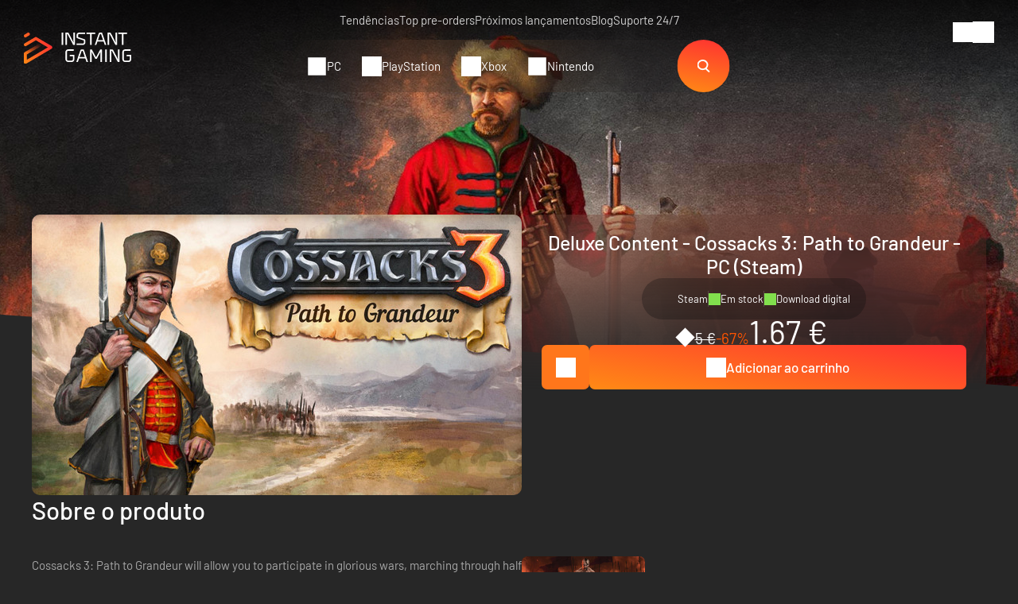

--- FILE ---
content_type: text/html; charset=UTF-8
request_url: https://www.instant-gaming.com/pt/13315-comprar-deluxe-content-cossacks-3-path-to-grandeur-pc-jogo-steam/
body_size: 47581
content:
<!DOCTYPE html>
<html xmlns="http://www.w3.org/1999/xhtml" xml:lang="pt" lang="pt" >
    <head><script type="text/javascript">(window.NREUM||(NREUM={})).init={ajax:{deny_list:["bam.nr-data.net"]},feature_flags:["soft_nav"]};(window.NREUM||(NREUM={})).loader_config={licenseKey:"548e8d9732",applicationID:"6048502",browserID:"6048504"};;/*! For license information please see nr-loader-rum-1.308.0.min.js.LICENSE.txt */
(()=>{var e,t,r={163:(e,t,r)=>{"use strict";r.d(t,{j:()=>E});var n=r(384),i=r(1741);var a=r(2555);r(860).K7.genericEvents;const s="experimental.resources",o="register",c=e=>{if(!e||"string"!=typeof e)return!1;try{document.createDocumentFragment().querySelector(e)}catch{return!1}return!0};var d=r(2614),u=r(944),l=r(8122);const f="[data-nr-mask]",g=e=>(0,l.a)(e,(()=>{const e={feature_flags:[],experimental:{allow_registered_children:!1,resources:!1},mask_selector:"*",block_selector:"[data-nr-block]",mask_input_options:{color:!1,date:!1,"datetime-local":!1,email:!1,month:!1,number:!1,range:!1,search:!1,tel:!1,text:!1,time:!1,url:!1,week:!1,textarea:!1,select:!1,password:!0}};return{ajax:{deny_list:void 0,block_internal:!0,enabled:!0,autoStart:!0},api:{get allow_registered_children(){return e.feature_flags.includes(o)||e.experimental.allow_registered_children},set allow_registered_children(t){e.experimental.allow_registered_children=t},duplicate_registered_data:!1},browser_consent_mode:{enabled:!1},distributed_tracing:{enabled:void 0,exclude_newrelic_header:void 0,cors_use_newrelic_header:void 0,cors_use_tracecontext_headers:void 0,allowed_origins:void 0},get feature_flags(){return e.feature_flags},set feature_flags(t){e.feature_flags=t},generic_events:{enabled:!0,autoStart:!0},harvest:{interval:30},jserrors:{enabled:!0,autoStart:!0},logging:{enabled:!0,autoStart:!0},metrics:{enabled:!0,autoStart:!0},obfuscate:void 0,page_action:{enabled:!0},page_view_event:{enabled:!0,autoStart:!0},page_view_timing:{enabled:!0,autoStart:!0},performance:{capture_marks:!1,capture_measures:!1,capture_detail:!0,resources:{get enabled(){return e.feature_flags.includes(s)||e.experimental.resources},set enabled(t){e.experimental.resources=t},asset_types:[],first_party_domains:[],ignore_newrelic:!0}},privacy:{cookies_enabled:!0},proxy:{assets:void 0,beacon:void 0},session:{expiresMs:d.wk,inactiveMs:d.BB},session_replay:{autoStart:!0,enabled:!1,preload:!1,sampling_rate:10,error_sampling_rate:100,collect_fonts:!1,inline_images:!1,fix_stylesheets:!0,mask_all_inputs:!0,get mask_text_selector(){return e.mask_selector},set mask_text_selector(t){c(t)?e.mask_selector="".concat(t,",").concat(f):""===t||null===t?e.mask_selector=f:(0,u.R)(5,t)},get block_class(){return"nr-block"},get ignore_class(){return"nr-ignore"},get mask_text_class(){return"nr-mask"},get block_selector(){return e.block_selector},set block_selector(t){c(t)?e.block_selector+=",".concat(t):""!==t&&(0,u.R)(6,t)},get mask_input_options(){return e.mask_input_options},set mask_input_options(t){t&&"object"==typeof t?e.mask_input_options={...t,password:!0}:(0,u.R)(7,t)}},session_trace:{enabled:!0,autoStart:!0},soft_navigations:{enabled:!0,autoStart:!0},spa:{enabled:!0,autoStart:!0},ssl:void 0,user_actions:{enabled:!0,elementAttributes:["id","className","tagName","type"]}}})());var p=r(6154),m=r(9324);let h=0;const v={buildEnv:m.F3,distMethod:m.Xs,version:m.xv,originTime:p.WN},b={consented:!1},y={appMetadata:{},get consented(){return this.session?.state?.consent||b.consented},set consented(e){b.consented=e},customTransaction:void 0,denyList:void 0,disabled:!1,harvester:void 0,isolatedBacklog:!1,isRecording:!1,loaderType:void 0,maxBytes:3e4,obfuscator:void 0,onerror:void 0,ptid:void 0,releaseIds:{},session:void 0,timeKeeper:void 0,registeredEntities:[],jsAttributesMetadata:{bytes:0},get harvestCount(){return++h}},_=e=>{const t=(0,l.a)(e,y),r=Object.keys(v).reduce((e,t)=>(e[t]={value:v[t],writable:!1,configurable:!0,enumerable:!0},e),{});return Object.defineProperties(t,r)};var w=r(5701);const x=e=>{const t=e.startsWith("http");e+="/",r.p=t?e:"https://"+e};var R=r(7836),k=r(3241);const A={accountID:void 0,trustKey:void 0,agentID:void 0,licenseKey:void 0,applicationID:void 0,xpid:void 0},S=e=>(0,l.a)(e,A),T=new Set;function E(e,t={},r,s){let{init:o,info:c,loader_config:d,runtime:u={},exposed:l=!0}=t;if(!c){const e=(0,n.pV)();o=e.init,c=e.info,d=e.loader_config}e.init=g(o||{}),e.loader_config=S(d||{}),c.jsAttributes??={},p.bv&&(c.jsAttributes.isWorker=!0),e.info=(0,a.D)(c);const f=e.init,m=[c.beacon,c.errorBeacon];T.has(e.agentIdentifier)||(f.proxy.assets&&(x(f.proxy.assets),m.push(f.proxy.assets)),f.proxy.beacon&&m.push(f.proxy.beacon),e.beacons=[...m],function(e){const t=(0,n.pV)();Object.getOwnPropertyNames(i.W.prototype).forEach(r=>{const n=i.W.prototype[r];if("function"!=typeof n||"constructor"===n)return;let a=t[r];e[r]&&!1!==e.exposed&&"micro-agent"!==e.runtime?.loaderType&&(t[r]=(...t)=>{const n=e[r](...t);return a?a(...t):n})})}(e),(0,n.US)("activatedFeatures",w.B)),u.denyList=[...f.ajax.deny_list||[],...f.ajax.block_internal?m:[]],u.ptid=e.agentIdentifier,u.loaderType=r,e.runtime=_(u),T.has(e.agentIdentifier)||(e.ee=R.ee.get(e.agentIdentifier),e.exposed=l,(0,k.W)({agentIdentifier:e.agentIdentifier,drained:!!w.B?.[e.agentIdentifier],type:"lifecycle",name:"initialize",feature:void 0,data:e.config})),T.add(e.agentIdentifier)}},384:(e,t,r)=>{"use strict";r.d(t,{NT:()=>s,US:()=>u,Zm:()=>o,bQ:()=>d,dV:()=>c,pV:()=>l});var n=r(6154),i=r(1863),a=r(1910);const s={beacon:"bam.nr-data.net",errorBeacon:"bam.nr-data.net"};function o(){return n.gm.NREUM||(n.gm.NREUM={}),void 0===n.gm.newrelic&&(n.gm.newrelic=n.gm.NREUM),n.gm.NREUM}function c(){let e=o();return e.o||(e.o={ST:n.gm.setTimeout,SI:n.gm.setImmediate||n.gm.setInterval,CT:n.gm.clearTimeout,XHR:n.gm.XMLHttpRequest,REQ:n.gm.Request,EV:n.gm.Event,PR:n.gm.Promise,MO:n.gm.MutationObserver,FETCH:n.gm.fetch,WS:n.gm.WebSocket},(0,a.i)(...Object.values(e.o))),e}function d(e,t){let r=o();r.initializedAgents??={},t.initializedAt={ms:(0,i.t)(),date:new Date},r.initializedAgents[e]=t}function u(e,t){o()[e]=t}function l(){return function(){let e=o();const t=e.info||{};e.info={beacon:s.beacon,errorBeacon:s.errorBeacon,...t}}(),function(){let e=o();const t=e.init||{};e.init={...t}}(),c(),function(){let e=o();const t=e.loader_config||{};e.loader_config={...t}}(),o()}},782:(e,t,r)=>{"use strict";r.d(t,{T:()=>n});const n=r(860).K7.pageViewTiming},860:(e,t,r)=>{"use strict";r.d(t,{$J:()=>u,K7:()=>c,P3:()=>d,XX:()=>i,Yy:()=>o,df:()=>a,qY:()=>n,v4:()=>s});const n="events",i="jserrors",a="browser/blobs",s="rum",o="browser/logs",c={ajax:"ajax",genericEvents:"generic_events",jserrors:i,logging:"logging",metrics:"metrics",pageAction:"page_action",pageViewEvent:"page_view_event",pageViewTiming:"page_view_timing",sessionReplay:"session_replay",sessionTrace:"session_trace",softNav:"soft_navigations",spa:"spa"},d={[c.pageViewEvent]:1,[c.pageViewTiming]:2,[c.metrics]:3,[c.jserrors]:4,[c.spa]:5,[c.ajax]:6,[c.sessionTrace]:7,[c.softNav]:8,[c.sessionReplay]:9,[c.logging]:10,[c.genericEvents]:11},u={[c.pageViewEvent]:s,[c.pageViewTiming]:n,[c.ajax]:n,[c.spa]:n,[c.softNav]:n,[c.metrics]:i,[c.jserrors]:i,[c.sessionTrace]:a,[c.sessionReplay]:a,[c.logging]:o,[c.genericEvents]:"ins"}},944:(e,t,r)=>{"use strict";r.d(t,{R:()=>i});var n=r(3241);function i(e,t){"function"==typeof console.debug&&(console.debug("New Relic Warning: https://github.com/newrelic/newrelic-browser-agent/blob/main/docs/warning-codes.md#".concat(e),t),(0,n.W)({agentIdentifier:null,drained:null,type:"data",name:"warn",feature:"warn",data:{code:e,secondary:t}}))}},1687:(e,t,r)=>{"use strict";r.d(t,{Ak:()=>d,Ze:()=>f,x3:()=>u});var n=r(3241),i=r(7836),a=r(3606),s=r(860),o=r(2646);const c={};function d(e,t){const r={staged:!1,priority:s.P3[t]||0};l(e),c[e].get(t)||c[e].set(t,r)}function u(e,t){e&&c[e]&&(c[e].get(t)&&c[e].delete(t),p(e,t,!1),c[e].size&&g(e))}function l(e){if(!e)throw new Error("agentIdentifier required");c[e]||(c[e]=new Map)}function f(e="",t="feature",r=!1){if(l(e),!e||!c[e].get(t)||r)return p(e,t);c[e].get(t).staged=!0,g(e)}function g(e){const t=Array.from(c[e]);t.every(([e,t])=>t.staged)&&(t.sort((e,t)=>e[1].priority-t[1].priority),t.forEach(([t])=>{c[e].delete(t),p(e,t)}))}function p(e,t,r=!0){const s=e?i.ee.get(e):i.ee,c=a.i.handlers;if(!s.aborted&&s.backlog&&c){if((0,n.W)({agentIdentifier:e,type:"lifecycle",name:"drain",feature:t}),r){const e=s.backlog[t],r=c[t];if(r){for(let t=0;e&&t<e.length;++t)m(e[t],r);Object.entries(r).forEach(([e,t])=>{Object.values(t||{}).forEach(t=>{t[0]?.on&&t[0]?.context()instanceof o.y&&t[0].on(e,t[1])})})}}s.isolatedBacklog||delete c[t],s.backlog[t]=null,s.emit("drain-"+t,[])}}function m(e,t){var r=e[1];Object.values(t[r]||{}).forEach(t=>{var r=e[0];if(t[0]===r){var n=t[1],i=e[3],a=e[2];n.apply(i,a)}})}},1738:(e,t,r)=>{"use strict";r.d(t,{U:()=>g,Y:()=>f});var n=r(3241),i=r(9908),a=r(1863),s=r(944),o=r(5701),c=r(3969),d=r(8362),u=r(860),l=r(4261);function f(e,t,r,a){const f=a||r;!f||f[e]&&f[e]!==d.d.prototype[e]||(f[e]=function(){(0,i.p)(c.xV,["API/"+e+"/called"],void 0,u.K7.metrics,r.ee),(0,n.W)({agentIdentifier:r.agentIdentifier,drained:!!o.B?.[r.agentIdentifier],type:"data",name:"api",feature:l.Pl+e,data:{}});try{return t.apply(this,arguments)}catch(e){(0,s.R)(23,e)}})}function g(e,t,r,n,s){const o=e.info;null===r?delete o.jsAttributes[t]:o.jsAttributes[t]=r,(s||null===r)&&(0,i.p)(l.Pl+n,[(0,a.t)(),t,r],void 0,"session",e.ee)}},1741:(e,t,r)=>{"use strict";r.d(t,{W:()=>a});var n=r(944),i=r(4261);class a{#e(e,...t){if(this[e]!==a.prototype[e])return this[e](...t);(0,n.R)(35,e)}addPageAction(e,t){return this.#e(i.hG,e,t)}register(e){return this.#e(i.eY,e)}recordCustomEvent(e,t){return this.#e(i.fF,e,t)}setPageViewName(e,t){return this.#e(i.Fw,e,t)}setCustomAttribute(e,t,r){return this.#e(i.cD,e,t,r)}noticeError(e,t){return this.#e(i.o5,e,t)}setUserId(e,t=!1){return this.#e(i.Dl,e,t)}setApplicationVersion(e){return this.#e(i.nb,e)}setErrorHandler(e){return this.#e(i.bt,e)}addRelease(e,t){return this.#e(i.k6,e,t)}log(e,t){return this.#e(i.$9,e,t)}start(){return this.#e(i.d3)}finished(e){return this.#e(i.BL,e)}recordReplay(){return this.#e(i.CH)}pauseReplay(){return this.#e(i.Tb)}addToTrace(e){return this.#e(i.U2,e)}setCurrentRouteName(e){return this.#e(i.PA,e)}interaction(e){return this.#e(i.dT,e)}wrapLogger(e,t,r){return this.#e(i.Wb,e,t,r)}measure(e,t){return this.#e(i.V1,e,t)}consent(e){return this.#e(i.Pv,e)}}},1863:(e,t,r)=>{"use strict";function n(){return Math.floor(performance.now())}r.d(t,{t:()=>n})},1910:(e,t,r)=>{"use strict";r.d(t,{i:()=>a});var n=r(944);const i=new Map;function a(...e){return e.every(e=>{if(i.has(e))return i.get(e);const t="function"==typeof e?e.toString():"",r=t.includes("[native code]"),a=t.includes("nrWrapper");return r||a||(0,n.R)(64,e?.name||t),i.set(e,r),r})}},2555:(e,t,r)=>{"use strict";r.d(t,{D:()=>o,f:()=>s});var n=r(384),i=r(8122);const a={beacon:n.NT.beacon,errorBeacon:n.NT.errorBeacon,licenseKey:void 0,applicationID:void 0,sa:void 0,queueTime:void 0,applicationTime:void 0,ttGuid:void 0,user:void 0,account:void 0,product:void 0,extra:void 0,jsAttributes:{},userAttributes:void 0,atts:void 0,transactionName:void 0,tNamePlain:void 0};function s(e){try{return!!e.licenseKey&&!!e.errorBeacon&&!!e.applicationID}catch(e){return!1}}const o=e=>(0,i.a)(e,a)},2614:(e,t,r)=>{"use strict";r.d(t,{BB:()=>s,H3:()=>n,g:()=>d,iL:()=>c,tS:()=>o,uh:()=>i,wk:()=>a});const n="NRBA",i="SESSION",a=144e5,s=18e5,o={STARTED:"session-started",PAUSE:"session-pause",RESET:"session-reset",RESUME:"session-resume",UPDATE:"session-update"},c={SAME_TAB:"same-tab",CROSS_TAB:"cross-tab"},d={OFF:0,FULL:1,ERROR:2}},2646:(e,t,r)=>{"use strict";r.d(t,{y:()=>n});class n{constructor(e){this.contextId=e}}},2843:(e,t,r)=>{"use strict";r.d(t,{G:()=>a,u:()=>i});var n=r(3878);function i(e,t=!1,r,i){(0,n.DD)("visibilitychange",function(){if(t)return void("hidden"===document.visibilityState&&e());e(document.visibilityState)},r,i)}function a(e,t,r){(0,n.sp)("pagehide",e,t,r)}},3241:(e,t,r)=>{"use strict";r.d(t,{W:()=>a});var n=r(6154);const i="newrelic";function a(e={}){try{n.gm.dispatchEvent(new CustomEvent(i,{detail:e}))}catch(e){}}},3606:(e,t,r)=>{"use strict";r.d(t,{i:()=>a});var n=r(9908);a.on=s;var i=a.handlers={};function a(e,t,r,a){s(a||n.d,i,e,t,r)}function s(e,t,r,i,a){a||(a="feature"),e||(e=n.d);var s=t[a]=t[a]||{};(s[r]=s[r]||[]).push([e,i])}},3878:(e,t,r)=>{"use strict";function n(e,t){return{capture:e,passive:!1,signal:t}}function i(e,t,r=!1,i){window.addEventListener(e,t,n(r,i))}function a(e,t,r=!1,i){document.addEventListener(e,t,n(r,i))}r.d(t,{DD:()=>a,jT:()=>n,sp:()=>i})},3969:(e,t,r)=>{"use strict";r.d(t,{TZ:()=>n,XG:()=>o,rs:()=>i,xV:()=>s,z_:()=>a});const n=r(860).K7.metrics,i="sm",a="cm",s="storeSupportabilityMetrics",o="storeEventMetrics"},4234:(e,t,r)=>{"use strict";r.d(t,{W:()=>a});var n=r(7836),i=r(1687);class a{constructor(e,t){this.agentIdentifier=e,this.ee=n.ee.get(e),this.featureName=t,this.blocked=!1}deregisterDrain(){(0,i.x3)(this.agentIdentifier,this.featureName)}}},4261:(e,t,r)=>{"use strict";r.d(t,{$9:()=>d,BL:()=>o,CH:()=>g,Dl:()=>_,Fw:()=>y,PA:()=>h,Pl:()=>n,Pv:()=>k,Tb:()=>l,U2:()=>a,V1:()=>R,Wb:()=>x,bt:()=>b,cD:()=>v,d3:()=>w,dT:()=>c,eY:()=>p,fF:()=>f,hG:()=>i,k6:()=>s,nb:()=>m,o5:()=>u});const n="api-",i="addPageAction",a="addToTrace",s="addRelease",o="finished",c="interaction",d="log",u="noticeError",l="pauseReplay",f="recordCustomEvent",g="recordReplay",p="register",m="setApplicationVersion",h="setCurrentRouteName",v="setCustomAttribute",b="setErrorHandler",y="setPageViewName",_="setUserId",w="start",x="wrapLogger",R="measure",k="consent"},5289:(e,t,r)=>{"use strict";r.d(t,{GG:()=>s,Qr:()=>c,sB:()=>o});var n=r(3878),i=r(6389);function a(){return"undefined"==typeof document||"complete"===document.readyState}function s(e,t){if(a())return e();const r=(0,i.J)(e),s=setInterval(()=>{a()&&(clearInterval(s),r())},500);(0,n.sp)("load",r,t)}function o(e){if(a())return e();(0,n.DD)("DOMContentLoaded",e)}function c(e){if(a())return e();(0,n.sp)("popstate",e)}},5607:(e,t,r)=>{"use strict";r.d(t,{W:()=>n});const n=(0,r(9566).bz)()},5701:(e,t,r)=>{"use strict";r.d(t,{B:()=>a,t:()=>s});var n=r(3241);const i=new Set,a={};function s(e,t){const r=t.agentIdentifier;a[r]??={},e&&"object"==typeof e&&(i.has(r)||(t.ee.emit("rumresp",[e]),a[r]=e,i.add(r),(0,n.W)({agentIdentifier:r,loaded:!0,drained:!0,type:"lifecycle",name:"load",feature:void 0,data:e})))}},6154:(e,t,r)=>{"use strict";r.d(t,{OF:()=>c,RI:()=>i,WN:()=>u,bv:()=>a,eN:()=>l,gm:()=>s,mw:()=>o,sb:()=>d});var n=r(1863);const i="undefined"!=typeof window&&!!window.document,a="undefined"!=typeof WorkerGlobalScope&&("undefined"!=typeof self&&self instanceof WorkerGlobalScope&&self.navigator instanceof WorkerNavigator||"undefined"!=typeof globalThis&&globalThis instanceof WorkerGlobalScope&&globalThis.navigator instanceof WorkerNavigator),s=i?window:"undefined"!=typeof WorkerGlobalScope&&("undefined"!=typeof self&&self instanceof WorkerGlobalScope&&self||"undefined"!=typeof globalThis&&globalThis instanceof WorkerGlobalScope&&globalThis),o=Boolean("hidden"===s?.document?.visibilityState),c=/iPad|iPhone|iPod/.test(s.navigator?.userAgent),d=c&&"undefined"==typeof SharedWorker,u=((()=>{const e=s.navigator?.userAgent?.match(/Firefox[/\s](\d+\.\d+)/);Array.isArray(e)&&e.length>=2&&e[1]})(),Date.now()-(0,n.t)()),l=()=>"undefined"!=typeof PerformanceNavigationTiming&&s?.performance?.getEntriesByType("navigation")?.[0]?.responseStart},6389:(e,t,r)=>{"use strict";function n(e,t=500,r={}){const n=r?.leading||!1;let i;return(...r)=>{n&&void 0===i&&(e.apply(this,r),i=setTimeout(()=>{i=clearTimeout(i)},t)),n||(clearTimeout(i),i=setTimeout(()=>{e.apply(this,r)},t))}}function i(e){let t=!1;return(...r)=>{t||(t=!0,e.apply(this,r))}}r.d(t,{J:()=>i,s:()=>n})},6630:(e,t,r)=>{"use strict";r.d(t,{T:()=>n});const n=r(860).K7.pageViewEvent},7699:(e,t,r)=>{"use strict";r.d(t,{It:()=>a,KC:()=>o,No:()=>i,qh:()=>s});var n=r(860);const i=16e3,a=1e6,s="SESSION_ERROR",o={[n.K7.logging]:!0,[n.K7.genericEvents]:!1,[n.K7.jserrors]:!1,[n.K7.ajax]:!1}},7836:(e,t,r)=>{"use strict";r.d(t,{P:()=>o,ee:()=>c});var n=r(384),i=r(8990),a=r(2646),s=r(5607);const o="nr@context:".concat(s.W),c=function e(t,r){var n={},s={},u={},l=!1;try{l=16===r.length&&d.initializedAgents?.[r]?.runtime.isolatedBacklog}catch(e){}var f={on:p,addEventListener:p,removeEventListener:function(e,t){var r=n[e];if(!r)return;for(var i=0;i<r.length;i++)r[i]===t&&r.splice(i,1)},emit:function(e,r,n,i,a){!1!==a&&(a=!0);if(c.aborted&&!i)return;t&&a&&t.emit(e,r,n);var o=g(n);m(e).forEach(e=>{e.apply(o,r)});var d=v()[s[e]];d&&d.push([f,e,r,o]);return o},get:h,listeners:m,context:g,buffer:function(e,t){const r=v();if(t=t||"feature",f.aborted)return;Object.entries(e||{}).forEach(([e,n])=>{s[n]=t,t in r||(r[t]=[])})},abort:function(){f._aborted=!0,Object.keys(f.backlog).forEach(e=>{delete f.backlog[e]})},isBuffering:function(e){return!!v()[s[e]]},debugId:r,backlog:l?{}:t&&"object"==typeof t.backlog?t.backlog:{},isolatedBacklog:l};return Object.defineProperty(f,"aborted",{get:()=>{let e=f._aborted||!1;return e||(t&&(e=t.aborted),e)}}),f;function g(e){return e&&e instanceof a.y?e:e?(0,i.I)(e,o,()=>new a.y(o)):new a.y(o)}function p(e,t){n[e]=m(e).concat(t)}function m(e){return n[e]||[]}function h(t){return u[t]=u[t]||e(f,t)}function v(){return f.backlog}}(void 0,"globalEE"),d=(0,n.Zm)();d.ee||(d.ee=c)},8122:(e,t,r)=>{"use strict";r.d(t,{a:()=>i});var n=r(944);function i(e,t){try{if(!e||"object"!=typeof e)return(0,n.R)(3);if(!t||"object"!=typeof t)return(0,n.R)(4);const r=Object.create(Object.getPrototypeOf(t),Object.getOwnPropertyDescriptors(t)),a=0===Object.keys(r).length?e:r;for(let s in a)if(void 0!==e[s])try{if(null===e[s]){r[s]=null;continue}Array.isArray(e[s])&&Array.isArray(t[s])?r[s]=Array.from(new Set([...e[s],...t[s]])):"object"==typeof e[s]&&"object"==typeof t[s]?r[s]=i(e[s],t[s]):r[s]=e[s]}catch(e){r[s]||(0,n.R)(1,e)}return r}catch(e){(0,n.R)(2,e)}}},8362:(e,t,r)=>{"use strict";r.d(t,{d:()=>a});var n=r(9566),i=r(1741);class a extends i.W{agentIdentifier=(0,n.LA)(16)}},8374:(e,t,r)=>{r.nc=(()=>{try{return document?.currentScript?.nonce}catch(e){}return""})()},8990:(e,t,r)=>{"use strict";r.d(t,{I:()=>i});var n=Object.prototype.hasOwnProperty;function i(e,t,r){if(n.call(e,t))return e[t];var i=r();if(Object.defineProperty&&Object.keys)try{return Object.defineProperty(e,t,{value:i,writable:!0,enumerable:!1}),i}catch(e){}return e[t]=i,i}},9324:(e,t,r)=>{"use strict";r.d(t,{F3:()=>i,Xs:()=>a,xv:()=>n});const n="1.308.0",i="PROD",a="CDN"},9566:(e,t,r)=>{"use strict";r.d(t,{LA:()=>o,bz:()=>s});var n=r(6154);const i="xxxxxxxx-xxxx-4xxx-yxxx-xxxxxxxxxxxx";function a(e,t){return e?15&e[t]:16*Math.random()|0}function s(){const e=n.gm?.crypto||n.gm?.msCrypto;let t,r=0;return e&&e.getRandomValues&&(t=e.getRandomValues(new Uint8Array(30))),i.split("").map(e=>"x"===e?a(t,r++).toString(16):"y"===e?(3&a()|8).toString(16):e).join("")}function o(e){const t=n.gm?.crypto||n.gm?.msCrypto;let r,i=0;t&&t.getRandomValues&&(r=t.getRandomValues(new Uint8Array(e)));const s=[];for(var o=0;o<e;o++)s.push(a(r,i++).toString(16));return s.join("")}},9908:(e,t,r)=>{"use strict";r.d(t,{d:()=>n,p:()=>i});var n=r(7836).ee.get("handle");function i(e,t,r,i,a){a?(a.buffer([e],i),a.emit(e,t,r)):(n.buffer([e],i),n.emit(e,t,r))}}},n={};function i(e){var t=n[e];if(void 0!==t)return t.exports;var a=n[e]={exports:{}};return r[e](a,a.exports,i),a.exports}i.m=r,i.d=(e,t)=>{for(var r in t)i.o(t,r)&&!i.o(e,r)&&Object.defineProperty(e,r,{enumerable:!0,get:t[r]})},i.f={},i.e=e=>Promise.all(Object.keys(i.f).reduce((t,r)=>(i.f[r](e,t),t),[])),i.u=e=>"nr-rum-1.308.0.min.js",i.o=(e,t)=>Object.prototype.hasOwnProperty.call(e,t),e={},t="NRBA-1.308.0.PROD:",i.l=(r,n,a,s)=>{if(e[r])e[r].push(n);else{var o,c;if(void 0!==a)for(var d=document.getElementsByTagName("script"),u=0;u<d.length;u++){var l=d[u];if(l.getAttribute("src")==r||l.getAttribute("data-webpack")==t+a){o=l;break}}if(!o){c=!0;var f={296:"sha512-+MIMDsOcckGXa1EdWHqFNv7P+JUkd5kQwCBr3KE6uCvnsBNUrdSt4a/3/L4j4TxtnaMNjHpza2/erNQbpacJQA=="};(o=document.createElement("script")).charset="utf-8",i.nc&&o.setAttribute("nonce",i.nc),o.setAttribute("data-webpack",t+a),o.src=r,0!==o.src.indexOf(window.location.origin+"/")&&(o.crossOrigin="anonymous"),f[s]&&(o.integrity=f[s])}e[r]=[n];var g=(t,n)=>{o.onerror=o.onload=null,clearTimeout(p);var i=e[r];if(delete e[r],o.parentNode&&o.parentNode.removeChild(o),i&&i.forEach(e=>e(n)),t)return t(n)},p=setTimeout(g.bind(null,void 0,{type:"timeout",target:o}),12e4);o.onerror=g.bind(null,o.onerror),o.onload=g.bind(null,o.onload),c&&document.head.appendChild(o)}},i.r=e=>{"undefined"!=typeof Symbol&&Symbol.toStringTag&&Object.defineProperty(e,Symbol.toStringTag,{value:"Module"}),Object.defineProperty(e,"__esModule",{value:!0})},i.p="https://js-agent.newrelic.com/",(()=>{var e={374:0,840:0};i.f.j=(t,r)=>{var n=i.o(e,t)?e[t]:void 0;if(0!==n)if(n)r.push(n[2]);else{var a=new Promise((r,i)=>n=e[t]=[r,i]);r.push(n[2]=a);var s=i.p+i.u(t),o=new Error;i.l(s,r=>{if(i.o(e,t)&&(0!==(n=e[t])&&(e[t]=void 0),n)){var a=r&&("load"===r.type?"missing":r.type),s=r&&r.target&&r.target.src;o.message="Loading chunk "+t+" failed: ("+a+": "+s+")",o.name="ChunkLoadError",o.type=a,o.request=s,n[1](o)}},"chunk-"+t,t)}};var t=(t,r)=>{var n,a,[s,o,c]=r,d=0;if(s.some(t=>0!==e[t])){for(n in o)i.o(o,n)&&(i.m[n]=o[n]);if(c)c(i)}for(t&&t(r);d<s.length;d++)a=s[d],i.o(e,a)&&e[a]&&e[a][0](),e[a]=0},r=self["webpackChunk:NRBA-1.308.0.PROD"]=self["webpackChunk:NRBA-1.308.0.PROD"]||[];r.forEach(t.bind(null,0)),r.push=t.bind(null,r.push.bind(r))})(),(()=>{"use strict";i(8374);var e=i(8362),t=i(860);const r=Object.values(t.K7);var n=i(163);var a=i(9908),s=i(1863),o=i(4261),c=i(1738);var d=i(1687),u=i(4234),l=i(5289),f=i(6154),g=i(944),p=i(384);const m=e=>f.RI&&!0===e?.privacy.cookies_enabled;function h(e){return!!(0,p.dV)().o.MO&&m(e)&&!0===e?.session_trace.enabled}var v=i(6389),b=i(7699);class y extends u.W{constructor(e,t){super(e.agentIdentifier,t),this.agentRef=e,this.abortHandler=void 0,this.featAggregate=void 0,this.loadedSuccessfully=void 0,this.onAggregateImported=new Promise(e=>{this.loadedSuccessfully=e}),this.deferred=Promise.resolve(),!1===e.init[this.featureName].autoStart?this.deferred=new Promise((t,r)=>{this.ee.on("manual-start-all",(0,v.J)(()=>{(0,d.Ak)(e.agentIdentifier,this.featureName),t()}))}):(0,d.Ak)(e.agentIdentifier,t)}importAggregator(e,t,r={}){if(this.featAggregate)return;const n=async()=>{let n;await this.deferred;try{if(m(e.init)){const{setupAgentSession:t}=await i.e(296).then(i.bind(i,3305));n=t(e)}}catch(e){(0,g.R)(20,e),this.ee.emit("internal-error",[e]),(0,a.p)(b.qh,[e],void 0,this.featureName,this.ee)}try{if(!this.#t(this.featureName,n,e.init))return(0,d.Ze)(this.agentIdentifier,this.featureName),void this.loadedSuccessfully(!1);const{Aggregate:i}=await t();this.featAggregate=new i(e,r),e.runtime.harvester.initializedAggregates.push(this.featAggregate),this.loadedSuccessfully(!0)}catch(e){(0,g.R)(34,e),this.abortHandler?.(),(0,d.Ze)(this.agentIdentifier,this.featureName,!0),this.loadedSuccessfully(!1),this.ee&&this.ee.abort()}};f.RI?(0,l.GG)(()=>n(),!0):n()}#t(e,r,n){if(this.blocked)return!1;switch(e){case t.K7.sessionReplay:return h(n)&&!!r;case t.K7.sessionTrace:return!!r;default:return!0}}}var _=i(6630),w=i(2614),x=i(3241);class R extends y{static featureName=_.T;constructor(e){var t;super(e,_.T),this.setupInspectionEvents(e.agentIdentifier),t=e,(0,c.Y)(o.Fw,function(e,r){"string"==typeof e&&("/"!==e.charAt(0)&&(e="/"+e),t.runtime.customTransaction=(r||"http://custom.transaction")+e,(0,a.p)(o.Pl+o.Fw,[(0,s.t)()],void 0,void 0,t.ee))},t),this.importAggregator(e,()=>i.e(296).then(i.bind(i,3943)))}setupInspectionEvents(e){const t=(t,r)=>{t&&(0,x.W)({agentIdentifier:e,timeStamp:t.timeStamp,loaded:"complete"===t.target.readyState,type:"window",name:r,data:t.target.location+""})};(0,l.sB)(e=>{t(e,"DOMContentLoaded")}),(0,l.GG)(e=>{t(e,"load")}),(0,l.Qr)(e=>{t(e,"navigate")}),this.ee.on(w.tS.UPDATE,(t,r)=>{(0,x.W)({agentIdentifier:e,type:"lifecycle",name:"session",data:r})})}}class k extends e.d{constructor(e){var t;(super(),f.gm)?(this.features={},(0,p.bQ)(this.agentIdentifier,this),this.desiredFeatures=new Set(e.features||[]),this.desiredFeatures.add(R),(0,n.j)(this,e,e.loaderType||"agent"),t=this,(0,c.Y)(o.cD,function(e,r,n=!1){if("string"==typeof e){if(["string","number","boolean"].includes(typeof r)||null===r)return(0,c.U)(t,e,r,o.cD,n);(0,g.R)(40,typeof r)}else(0,g.R)(39,typeof e)},t),function(e){(0,c.Y)(o.Dl,function(t,r=!1){if("string"!=typeof t&&null!==t)return void(0,g.R)(41,typeof t);const n=e.info.jsAttributes["enduser.id"];r&&null!=n&&n!==t?(0,a.p)(o.Pl+"setUserIdAndResetSession",[t],void 0,"session",e.ee):(0,c.U)(e,"enduser.id",t,o.Dl,!0)},e)}(this),function(e){(0,c.Y)(o.nb,function(t){if("string"==typeof t||null===t)return(0,c.U)(e,"application.version",t,o.nb,!1);(0,g.R)(42,typeof t)},e)}(this),function(e){(0,c.Y)(o.d3,function(){e.ee.emit("manual-start-all")},e)}(this),function(e){(0,c.Y)(o.Pv,function(t=!0){if("boolean"==typeof t){if((0,a.p)(o.Pl+o.Pv,[t],void 0,"session",e.ee),e.runtime.consented=t,t){const t=e.features.page_view_event;t.onAggregateImported.then(e=>{const r=t.featAggregate;e&&!r.sentRum&&r.sendRum()})}}else(0,g.R)(65,typeof t)},e)}(this),this.run()):(0,g.R)(21)}get config(){return{info:this.info,init:this.init,loader_config:this.loader_config,runtime:this.runtime}}get api(){return this}run(){try{const e=function(e){const t={};return r.forEach(r=>{t[r]=!!e[r]?.enabled}),t}(this.init),n=[...this.desiredFeatures];n.sort((e,r)=>t.P3[e.featureName]-t.P3[r.featureName]),n.forEach(r=>{if(!e[r.featureName]&&r.featureName!==t.K7.pageViewEvent)return;if(r.featureName===t.K7.spa)return void(0,g.R)(67);const n=function(e){switch(e){case t.K7.ajax:return[t.K7.jserrors];case t.K7.sessionTrace:return[t.K7.ajax,t.K7.pageViewEvent];case t.K7.sessionReplay:return[t.K7.sessionTrace];case t.K7.pageViewTiming:return[t.K7.pageViewEvent];default:return[]}}(r.featureName).filter(e=>!(e in this.features));n.length>0&&(0,g.R)(36,{targetFeature:r.featureName,missingDependencies:n}),this.features[r.featureName]=new r(this)})}catch(e){(0,g.R)(22,e);for(const e in this.features)this.features[e].abortHandler?.();const t=(0,p.Zm)();delete t.initializedAgents[this.agentIdentifier]?.features,delete this.sharedAggregator;return t.ee.get(this.agentIdentifier).abort(),!1}}}var A=i(2843),S=i(782);class T extends y{static featureName=S.T;constructor(e){super(e,S.T),f.RI&&((0,A.u)(()=>(0,a.p)("docHidden",[(0,s.t)()],void 0,S.T,this.ee),!0),(0,A.G)(()=>(0,a.p)("winPagehide",[(0,s.t)()],void 0,S.T,this.ee)),this.importAggregator(e,()=>i.e(296).then(i.bind(i,2117))))}}var E=i(3969);class I extends y{static featureName=E.TZ;constructor(e){super(e,E.TZ),f.RI&&document.addEventListener("securitypolicyviolation",e=>{(0,a.p)(E.xV,["Generic/CSPViolation/Detected"],void 0,this.featureName,this.ee)}),this.importAggregator(e,()=>i.e(296).then(i.bind(i,9623)))}}new k({features:[R,T,I],loaderType:"lite"})})()})();</script>
        <title>Comprar Deluxe Content - Cossacks 3: Path to Grandeur - PC (Steam)</title>

                    <meta name="robots" content="index,follow,all">
        
        <meta name="description" content="Comprar Deluxe Content - Cossacks 3: Path to Grandeur - PC (Steam) mais barato em Instant Gaming, o melhor lugar para comprar os teus jogos, com o melhor preço e com entrega imediata!">
        <meta name="keywords" content="Comprar,Deluxe Content - Cossacks 3: Path to Grandeur - PC (Steam)">
        <meta name="google-signin-clientid" content="838762527992-af3vk70ipe4m8501kl7695adctrm1vc7.apps.googleusercontent.com">
        <meta name="format-detection" content="telephone=no">

                
        <!-- Responsive stuff -->
                    <meta name="viewport" content="width=device-width, initial-scale=1, minimum-scale=1.0, maximum-scale=1" >
        
        <link rel="shortcut icon" type="image/png" href="https://www.instant-gaming.com/favicon.ico">
        <link rel="apple-touch-icon" href="https://www.instant-gaming.com/apple-touch-icon.png?v=2">
        <link rel="android-touch-icon" href="https://www.instant-gaming.com/apple-touch-icon.png?v=2">

                    <link rel="canonical" href="https://www.instant-gaming.com/pt/13315-comprar-deluxe-content-cossacks-3-path-to-grandeur-pc-jogo-steam/" />
        
        <!-- Performance tweaks -->
        <link rel="preconnect" href="https://gaming-cdn.com" crossorigin>
        <link rel="preload" href="/themes/igv2/fonts/barlow-regular.woff2" as="font" type="font/woff2" crossorigin>
        <link rel="preload" href="/themes/igv2/fonts/barlow-medium.woff2" as="font" type="font/woff2" crossorigin>
                <link rel="preload" href="https://www.googletagmanager.com/gtm.js?id=GTM-K27NW62" as="script" crossorigin>
                <link rel="preconnect" href="https://connect.facebook.net" crossorigin>

                    <link href="/themes/igv2/assets/store.css?v=e7dc08c6" rel="stylesheet" type="text/css">
        
        <script src="//widget.trustpilot.com/bootstrap/v5/tp.widget.bootstrap.min.js" async></script>
        <script defer src="/themes/igv2/js/jquery-3.6.3.min.js"></script>
        <script defer src="/themes/igv2/js/vue.min.js"></script>

                    <script type='text/javascript'>
    (function(u){var d=document,s=d.getElementsByTagName('script')[0],g=d.createElement('script');
        g.type='text/javascript';g.src=u;g.defer=!0;g.async=!0;s.parentNode.insertBefore(g, s)})
    ('https://tk.instant-gaming.com/50326/tag_50326_1.js')
</script>

        
        <script>
            function lazyLoadImage(item) {
                const image = new Image();
                const src = item.getAttribute('data-src');

                if (null === src) {
                    return;
                }

                item.onload = null;
                image.src = src;

                image.onload = function () {
                    item.setAttribute('src', src);
                };
            }

            function defer(fn) {
                window.addEventListener('DOMContentLoaded', fn);
            }

            window.URLS = {
                'WEB': 'https://www.instant-gaming.com',
                'CDN': 'https://gaming-cdn.com/'
            };

            // Browser environment sniffing
            const UA = typeof window !== 'undefined' && window.navigator.userAgent.toLowerCase();
            window.isUAG = (UA && /instant-gaming-uag/.test(UA));
            window.isUAGIGNews = (UA && /instant-gaming-uag-news/.test(UA));
            window.isUAGIG = window.isUAG && !window.isUAGIGNews;
            window.isMobile = window.isUAG || (UA && /iphone|ipad|ipod|android|blackberry|opera mini|iemobile|crios|opios|mobile|fxios/.test(UA));
            window.isIOS = (UA && /iphone|ipad|ipod|ios/.test(UA));

            defer(function() {
                if (window.isUAG) {
                    $('body').addClass('uag');
                }
                if (window.isIOS) {
                    $('body').addClass('ios');
                }
            });

            window.user = {
                lang: "pt",
                countryCode: "US",
                isAuthenticated: false,
                                currency: {
                    label: "EUR",
                    format: "%s&nbsp;\u20ac",
                    symbol: "\u20ac",
                    rate: "1.000000000",
                    decimal_separator: ".",
                    thousand_separator: "",
                    can_supports_price: false
                }
            };
            window.currencies = {"EUR":{"id":1,"currency":"EUR","tx":"1.000000000","format":"%s&nbsp;\u20ac","symbol":"\u20ac","native":1,"tx_real":"1.000000000","_created_at":"2023-10-11 13:54:26","_updated_at":"2025-05-20 15:36:29","decimal_separator":".","thousand_separator":""},"USD":{"id":2,"currency":"USD","tx":"1.185373440","format":"$%s","symbol":"$","native":1,"tx_real":"1.185373440","_created_at":"2023-10-11 13:54:26","_updated_at":"2026-01-31 23:00:03","decimal_separator":".","thousand_separator":""},"GBP":{"id":3,"currency":"GBP","tx":"0.865742233","format":"\u00a3%s","symbol":"\u00a3","native":1,"tx_real":"0.865742233","_created_at":"2023-10-11 13:54:26","_updated_at":"2026-01-31 23:00:03","decimal_separator":".","thousand_separator":""},"DKK":{"id":4,"currency":"DKK","tx":"7.469986344","format":"%s&nbsp;kr.","symbol":"kr.","native":1,"tx_real":"7.469986344","_created_at":"2023-10-11 13:54:26","_updated_at":"2026-01-31 23:00:03","decimal_separator":".","thousand_separator":""},"CHF":{"id":5,"currency":"CHF","tx":"0.915868120","format":"%s&nbsp;CHF","symbol":"CHF","native":1,"tx_real":"0.915868120","_created_at":"2023-10-11 13:54:26","_updated_at":"2026-01-31 23:00:03","decimal_separator":".","thousand_separator":""},"BRL":{"id":6,"currency":"BRL","tx":"6.233523309","format":"R$&nbsp;%s","symbol":"R$","native":1,"tx_real":"6.233523309","_created_at":"2023-10-11 13:54:26","_updated_at":"2026-01-31 23:00:03","decimal_separator":",","thousand_separator":"."},"CAD":{"id":7,"currency":"CAD","tx":"1.615012043","format":"$%s","symbol":"$","native":1,"tx_real":"1.615012043","_created_at":"2023-10-11 13:54:26","_updated_at":"2026-01-31 23:00:03","decimal_separator":".","thousand_separator":""},"RSD":{"id":8,"currency":"RSD","tx":"117.250028448","format":"%s&nbsp;RSD","symbol":"RSD","native":0,"tx_real":"117.250028448","_created_at":"2023-10-11 13:54:26","_updated_at":"2026-01-31 23:00:03","decimal_separator":".","thousand_separator":""},"CZK":{"id":9,"currency":"CZK","tx":"24.333938664","format":"%s&nbsp;K\u010d","symbol":"K\u010d","native":1,"tx_real":"24.333938664","_created_at":"2023-10-11 13:54:26","_updated_at":"2026-01-31 23:00:03","decimal_separator":".","thousand_separator":""},"AUD":{"id":114,"currency":"AUD","tx":"1.703123221","format":"$%s","symbol":"$","native":1,"tx_real":"1.703123221","_created_at":"2023-10-11 13:54:26","_updated_at":"2026-01-31 23:00:03","decimal_separator":".","thousand_separator":""},"SEK":{"id":115,"currency":"SEK","tx":"10.579932101","format":"%s&nbsp;kr","symbol":"kr","native":1,"tx_real":"10.579932101","_created_at":"2023-10-11 13:54:26","_updated_at":"2026-01-31 23:00:03","decimal_separator":".","thousand_separator":""},"PLN":{"id":18266,"currency":"PLN","tx":"4.215127498","format":"%s&nbsp;z\u0142","symbol":"z\u0142","native":1,"tx_real":"4.215127498","_created_at":"2023-10-11 13:54:26","_updated_at":"2026-01-31 23:00:03","decimal_separator":".","thousand_separator":""},"NOK":{"id":19057,"currency":"NOK","tx":"11.430556082","format":"kr&nbsp;%s","symbol":"kr","native":0,"tx_real":"11.430556082","_created_at":"2023-10-11 13:54:26","_updated_at":"2026-01-31 23:00:03","decimal_separator":".","thousand_separator":""},"AED":{"id":19058,"currency":"AED","tx":"4.353283958","format":"AED&nbsp;%s","symbol":"AED","native":0,"tx_real":"4.353283958","_created_at":"2023-10-11 13:54:26","_updated_at":"2026-01-31 23:00:03","decimal_separator":".","thousand_separator":""}};window.globalLangs = {"_MENU_PREORDER_PANEL_AVAILABLE_IN_X_DAYS_":"Em %d dias","_MENU_PREORDER_PANEL_AVAILABLE_TOMORROW_":"Amanh\u00e3","_MENU_PREORDER_PANEL_AVAILABLE_TODAY_":"Hoje","_MENU_PREORDER_PANEL_AVAILABLE_YESTERDAY_":"Ontem","_LANGUAGES_PRODUCT_BADGE_PREORDER_":"Pre-order","_LANGUAGES_PRODUCT_BADGE_BLACK_FRIDAY_":"Selec\u00e7\u00e3o Black Friday","_URL_BUY_":"comprar","_URL_DOWNLOAD_":"download","_ERROR_OCCURRED_":"An error has occurred, please try again or contact support if the error persists","_SEARCH_SEARCH_":"Resultados","_REPORT_WIDGET_CONFIRM_":"Are you sure you want to report this content ? Our team will review your submission within 24h."};window.langs = { };             
        </script>

        <script defer src="/min/ig-igv2-js.js?v=e7dc08c6"></script>        <script defer src="/min/ig-igv2-js-product.js?v=e7dc08c6"></script>
        <!-- GTM -->
        <script>
            window.dataLayer = window.dataLayer || [];

            dataLayer.push({
                                'customerStatus': "Visitor",
                'countryCode': "US",
                'currency': "EUR"
            });

            
                        (function(w,d,s,l,i){ w[l]=w[l]||[];w[l].push({ 'gtm.start': new Date().getTime(),event:'gtm.js' }); var f=d.getElementsByTagName(s)[0], j=d.createElement(s),dl=l!='dataLayer'?'&l='+l:'';j.async=true;j.src='https://www.googletagmanager.com/gtm.js?id='+i+dl;f.parentNode.insertBefore(j,f); })(window,document,'script','dataLayer','GTM-K27NW62');
            
                                                dataLayer.push({"event":"eeProductsListView","ecommerce":{"currency":"EUR","currencyCode":"EUR","list_items":[{"item_name":"Cossacks 3: Guardians of the Highlands","item_id":5783,"price":"1.66","price_eur":"1.66","item_brand":"GSC Game World","quantity":1,"item_category":"Steam","currency":"EUR","item_list_name":"list_dlcs","item_list_id":"list_dlcs","item_category2":17},{"item_name":"Cossacks 3: Rise to Glory","item_id":13314,"price":"1.73","price_eur":"1.73","item_brand":"GSC Game World","quantity":1,"item_category":"Steam","currency":"EUR","item_list_name":"list_dlcs","item_list_id":"list_dlcs","item_category2":17},{"item_name":"Cossacks 3: Days of Brilliance","item_id":7460,"price":"1.53","price_eur":"1.53","item_brand":"GSC Game World","quantity":1,"item_category":"Steam","currency":"EUR","item_list_name":"list_dlcs","item_list_id":"list_dlcs","item_category2":"17"}],"item_list_id":"list_dlcs","item_list_name":"list_dlcs"}});
                                    dataLayer.push({"event":"eeProductsListView","ecommerce":{"currency":"EUR","currencyCode":"EUR","list_items":[{"item_name":"Stronghold Crusader: Definitive Edition","item_id":18507,"price":"11.99","price_eur":"11.99","item_brand":null,"quantity":1,"item_category":"Steam","currency":"EUR","item_list_name":"list_also_bought","item_list_id":"list_also_bought"},{"item_name":"Frozenheim","item_id":11960,"price":"1.65","price_eur":"1.65","item_brand":null,"quantity":1,"item_category":"Steam","currency":"EUR","item_list_name":"list_also_bought","item_list_id":"list_also_bought"},{"item_name":"Cossacks 3","item_id":1555,"price":"4.55","price_eur":"4.55","item_brand":null,"quantity":1,"item_category":"Steam","currency":"EUR","item_list_name":"list_also_bought","item_list_id":"list_also_bought"},{"item_name":"Praetorians - HD Remaster","item_id":5379,"price":"2.78","price_eur":"2.78","item_brand":null,"quantity":1,"item_category":"Steam","currency":"EUR","item_list_name":"list_also_bought","item_list_id":"list_also_bought"},{"item_name":"Sudden Strike 4","item_id":1635,"price":"1.21","price_eur":"1.21","item_brand":null,"quantity":1,"item_category":"Steam","currency":"EUR","item_list_name":"list_also_bought","item_list_id":"list_also_bought"},{"item_name":"Stalingrad","item_id":9886,"price":"1.20","price_eur":"1.20","item_brand":null,"quantity":1,"item_category":"Steam","currency":"EUR","item_list_name":"list_also_bought","item_list_id":"list_also_bought"},{"item_name":"World War I","item_id":9883,"price":"1.00","price_eur":"1.00","item_brand":null,"quantity":1,"item_category":"Steam","currency":"EUR","item_list_name":"list_also_bought","item_list_id":"list_also_bought"},{"item_name":"Imperial Glory","item_id":4451,"price":"1.41","price_eur":"1.41","item_brand":null,"quantity":1,"item_category":"Steam","currency":"EUR","item_list_name":"list_also_bought","item_list_id":"list_also_bought"}],"item_list_id":"list_also_bought","item_list_name":"list_also_bought"}});
                                    dataLayer.push({"event":"eeProductDetailView","ecommerce":{"currency":"EUR","currencyCode":"EUR","detail":{"products":[{"name":"Deluxe Content - Cossacks 3: Path to Grandeur","id":13315,"price":"1.67","category":"Steam"}]},"items":[{"item_name":"Deluxe Content - Cossacks 3: Path to Grandeur","item_id":13315,"price":"1.67","price_eur":"1.67","item_brand":"GSC Game World","quantity":1,"item_category":"Steam","currency":"EUR","item_category2":17}],"_clear":true}});
                            
            dataLayer.push({ event: 'done' });
        </script>

        <meta property="og:title" content="Comprar Deluxe Content - Cossacks 3: Path to Grandeur - PC (Steam)" >
        <meta property="twitter:title" content="Comprar Deluxe Content - Cossacks 3: Path to Grandeur - PC (Steam)">
        <meta property="og:site_name" itemprop="name" content="Instant-Gaming.com" >
        <meta property="twitter:site" content="@InstantGamingPT" >
        <meta property="twitter:card" content="summary_large_image">
        <meta property="twitter:creator" content="@InstantGamingPT">

                    <meta property="og:url" itemprop="url" content="https://www.instant-gaming.com/pt/13315-comprar-deluxe-content-cossacks-3-path-to-grandeur-pc-jogo-steam/" >
        
                    <meta property="og:image" content="https://gaming-cdn.com/images/products/13315/orig-fallback-v1/deluxe-content-cossacks-3-path-to-grandeur-pc-jogo-steam-cover.jpg?v=1720711085" >
            <meta property="og:image:alt" content="Deluxe Content - Cossacks 3: Path to Grandeur game cover" >
            <meta property="twitter:image" content="https://gaming-cdn.com/images/products/13315/orig/deluxe-content-cossacks-3-path-to-grandeur-pc-jogo-steam-cover.jpg?v=1720711085" >
            <meta property="twitter:image:alt" content="Deluxe Content - Cossacks 3: Path to Grandeur game cover" >
        
        <meta property="fb:app_id" content="252070411609330" >

        
                                    <link rel="alternate" hreflang="fr" href="https://www.instant-gaming.com/fr/13315-acheter-deluxe-content-cossacks-3-path-to-grandeur-pc-jeu-steam/" >
                            <link rel="alternate" hreflang="en" href="https://www.instant-gaming.com/en/13315-buy-deluxe-content-cossacks-3-path-to-grandeur-pc-game-steam/" >
                            <link rel="alternate" hreflang="de" href="https://www.instant-gaming.com/de/13315-kaufen-deluxe-content-cossacks-3-path-to-grandeur-pc-spiel-steam/" >
                            <link rel="alternate" hreflang="es" href="https://www.instant-gaming.com/es/13315-comprar-deluxe-content-cossacks-3-path-to-grandeur-pc-juego-steam/" >
                            <link rel="alternate" hreflang="it" href="https://www.instant-gaming.com/it/13315-comprare-deluxe-content-cossacks-3-path-to-grandeur-pc-gioco-steam/" >
                            <link rel="alternate" hreflang="pt" href="https://www.instant-gaming.com/pt/13315-comprar-deluxe-content-cossacks-3-path-to-grandeur-pc-jogo-steam/" >
                            <link rel="alternate" hreflang="da" href="https://www.instant-gaming.com/da/13315-koeb-deluxe-content-cossacks-3-path-to-grandeur-pc-spil-steam/" >
                            <link rel="alternate" hreflang="nl" href="https://www.instant-gaming.com/nl/13315-betaling-deluxe-content-cossacks-3-path-to-grandeur-pc-spel-steam/" >
                            <link rel="alternate" hreflang="pl" href="https://www.instant-gaming.com/pl/13315-kup-deluxe-content-cossacks-3-path-to-grandeur-pc-game-steam/" >
                            <link rel="alternate" hreflang="br" href="https://www.instant-gaming.com/br/13315-comprar-deluxe-content-cossacks-3-path-to-grandeur-pc-jogo-steam/" >
                    
        
    </head>

    <body
        class="
            act-product
            ct-US
                                                                                                                menu-backdrop
                                                                                                                        
        "
    >
        
                    <noscript>
                <iframe
                    src="https://www.googletagmanager.com/ns.html?id=GTM-K27NW62"
                    height="0"
                    width="0"
                    style="display: none; visibility: hidden"
                ></iframe>
            </noscript>
        
        
            
            
    
    <div class="top-marker"></div>

    
    <header class="
        header-container
            ">
        
        <a
            href="/pt/"
            title="Início"
            class="logo-ig search-bar-click-handle"
        >
            <img alt="Logo Instant Gaming" src="/themes/igv2/images/logos/logo-instant-gaming.svg">
        </a>

                    <div class="menu">
    <nav aria-label="Menu secundário">
        <ul class="trendings">
            <li>
                <a
                    class="
                        links
                                            "
                    href="https://www.instant-gaming.com/pt/tendencias/"
                >
                    Tendências
                </a>
            </li>

            <li>
                <a
                    class="
                        links
                        preorder
                                            "
                    href="https://www.instant-gaming.com/pt/pre-reservas/"
                >
                    Top pre-orders
                </a>
            </li>

            <li>
                <a
                    class="
                        links
                        upcoming
                                            "
                    href="https://www.instant-gaming.com/pt/proximos-lancamentos/"
                >
                    Próximos lançamentos
                </a>
            </li>

                            <li>
                    <a
                        class="
                            links
                                                    "
                        href="https://www.instant-gaming.com/pt/blog/"
                                            >
                        Blog
                    </a>
                </li>
            
            <li>
                <a
                    class="
                        links
                        support
                                            "
                    href="https://www.instant-gaming.com/pt/suporte/"
                >
                    Suporte 24/7
                </a>
            </li>
        </ul>
    </nav>

    <div class="product-menu">
        <nav aria-label="Menu principal">
            <ul class="links">
                <li
                    class="
                        nav
                        pc
                                            "
                    id="nav-pc"
                >
                    <a class="access" href="https://www.instant-gaming.com/pt/pc/">
                        <div class="icon-pc icon-s"></div>
                        <span class="title">
                            PC
                        </span>
                    </a>
                </li>

                <li
                    class="
                        nav
                        playstation
                                            "
                    id="nav-playstation"
                >
                    <a class="access" href="https://www.instant-gaming.com/pt/playstation/">
                        <div class="icon-playstation icon-s"></div>
                        <span class="title">
                            PlayStation
                        </span>
                    </a>
                </li>

                <li
                    class="
                        nav
                        xbox
                                            "
                    id="nav-xbox"
                >
                    <a class="access" href="https://www.instant-gaming.com/pt/xbox/">
                        <div class="icon-xbox icon-s"></div>
                        <span class="title">
                            Xbox
                        </span>
                    </a>
                </li>

                <li
                    class="
                        nav
                        nintendo
                                            "
                    id="nav-nintendo"
                >
                    <a class="access" href="https://www.instant-gaming.com/pt/nintendo/">
                        <div class="icon-switch icon-s"></div>
                        <span class="title">
                            Nintendo
                        </span>
                    </a>
                </li>
            </ul>
        </nav>

        
        <div
        id="search-bar-app"
        class="ig-search-form search-bar-focus"
    >
        <form
            id="ig-search-form"
            action="https://www.instant-gaming.com/pt/pesquisar/"
            method="get"
            role="search"
                        @submit.prevent="onSubmit()"
        >
            <meta
                itemprop="target"
                content="https://www.instant-gaming.com/pt/pesquisar/?q={q}"
            />

            <div
                class="ig-search"
                id="ig-search"
                accesskey="s"
            >
                <input class="search-input" id="ig-header-search-box-input" name="q" autocomplete="off" spellcheck="false" autocapitalize="off" itemprop="query-input"placeholder="Minecraft, RPG, multiplayer..."v-model.trim="query" ref="input"@focus="onFocus()" aria-haspopup="true":aria-expanded="String(isAutocompletionOpen)" /><div class="icon-backspace icon-s"@click.prevent="clear()" ></div><div class="close-search"@click.prevent="close()" >+</div><div class="icon-search-input"@click.prevent="open()" ></div>

                                    <a
                        v-show="isAdvancedButtonShown"
                        class="search-advanced mimic"
                        id="ig-header-search-box-submit"
                        href="https://www.instant-gaming.com/pt/pesquisar/"
                        @click.prevent="onSubmit()"
                        ref="advancedButton"
                    >
                        Pesquisa avançada
                    </a>
                            </div>
        </form>
    </div>

    <script>
        window._SEARCH_RESULT_ = "%d resultado";
        window._SEARCH_RESULTS_ = "%d resultados";
        window.algoliaConfig = {
            algolia_appid: 'QKNHP8TC3Y',
            algolia_key: '4813969db52fc22897f8b84bac1299ad',
            algolia_index: 'produits_',
                        regions: "(country_whitelist:\"US\" OR country_whitelist:\"worldwide\" OR country_whitelist:\"WW\") AND (NOT country_blacklist:\"US\")",
                    };
    </script>

        
        <div id="search-autocompletion">
        <div v-cloak>
            <div
                v-if="isOpen"
                class="search-panel search-bar-click-handle search-bar-focus"
            >
                <ul class="search-results">
                    <template v-if="queryStore.query.length > 1 && 0 === autocompletion.hits.length">
                        <div class="noresult-browse">
    <div class="icon-search icon-l"></div>

    <h3>
        Nenhum resultado encontrado
    </h3>

    <span>
        Nenhum produto corresponde à sua pesquisa
    </span>
</div>
                    </template>

                    <product-list-item
                        v-else
                        v-for="(product, i) in autocompletion.hits"
                        :key="i"
                        is="product-list-item"
                        :product="product"
                        platform-other="Other"
                        :class="['item force-badge', { 'active': selectedIndex == i }]"
                        :aria-activedescendant="String(selectedIndex == i)"
                        ref="productsList"
                        inline-template
                    >
                        <li>
                            <a :href="url">
                                <picture >
        <img
                                                                                                    :data-src="$options.filters.product_cover_url(product.prod_id, '150x86', product.updated_at)"

                                                            :key="$options.filters.product_cover_url(product.prod_id, '150x86', product.updated_at)"
                                                                        src="/themes/igv2/images/lazy.svg"
            loading="lazy"
                            @load="lazyLoadImage($event.target)"
                        />
</picture>


                                <div class="info">
                                    <span class="name">
                                        %% fullName %%
                                    </span>

                                    <span class="platform">
                                        <template v-if="product.platform === platformOther && isPcPlatform">
                                            PC
                                        </template>
                                        <template v-else>
                                            %% product.platform %%
                                        </template>
                                    </span>
                                </div>

                                <div
                                    v-if="canShowPrice"
                                    v-html="priceWithCurrency"
                                    class="price"
                                ></div>
                            </a>

                            <hr>
                        </li>
                    </product-list-item>
                </ul>

                <hr>

                <a
                    v-if="autocompletion.hitCount > 5"
                    :class="['more-results more mimic', { 'active': selectedIndex == 5 }]"
                    :aria-activedescendant="String(selectedIndex == 5)"
                    :href="searchQueryUrl"
                    @click.prevent="submit()"
                >
                    %% seeAllResultsLabel %%
                </a>
                <a
                    v-else-if="autocompletion.hitCount === 0 && !$parent.isVisible"
                    class="more-results more mimic"
                    href="https://www.instant-gaming.com/pt/pesquisar/"
                    @click.prevent="goToAdvancedSearch()"
                >
                    Pesquisa avançada
                </a>

                <hr v-if="$parent.enabledFiltersCount > 0 && $parent.withFilters">

                <div
                    v-if="$parent.enabledFiltersCount > 0 && $parent.withFilters"
                    :class="['filters-enabled more search-bar-focus', { 'active': selectedIndex == ($parent.enabledFiltersCount > 0 ? 6 : 5) }]"
                    :aria-activedescendant="String(selectedIndex == ($parent.enabledFiltersCount > 0 ? 6 : 5))"
                >
                    <a
                        class="alerts notice mimic"
                        href="#"
                        @click.prevent="$parent.clearAll()"
                    >
                        <template v-if="$parent.enabledFiltersCount > 1">
                            Tens filtros selecionados, <u>clica aqui</u> para remover.
                        </template>
                        <template v-else>
                            Tens um filtro selecionado, <u>clica aqui</u> para remover.
                        </template>
                    </a>
                </div>


            <!--             <h3>Continue buying</h3>

                        <ul class="search-suggestions">
                            <li>
                                <a href="">
                                    <img src="https://gaming-cdn.com/images/products/10556/380x218/knight-crawlers-pc-jeu-steam-cover.jpg?v=1721030707">
                                </a>
                                <span class="title">Knight Crawlers</span>
                            </li>

                            <li>
                                <a href="">
                                    <img src="https://gaming-cdn.com/images/products/1028/380x218/7-days-to-die-pc-mac-jeu-steam-cover.jpg?v=1724234400">
                                </a>
                                <span class="title">Knight Crawlers</span>
                            </li>

                            <li>
                                <a href="">
                                    <img src="https://gaming-cdn.com/images/products/15983/380x218/shapez-2-pc-mac-jeu-steam-europe-us-canada-cover.jpg?v=1724234400">
                                </a>
                                <span class="title">Knight Crawlers</span>
                            </li>
                        </ul> -->

            <!--             <div class="search-tags">
                            <span class="title">Tags:</span>
                            <div class="listing-tags">
                                <a href="#">metroidvania</a>
                                <a href="#">exploration</a>
                                <a href="#">first-person</a>
                                <a href="#">adventure</a>
                                <a href="#">combat</a>
                            </div>
                        </div>

                        <ul class="search-developers">
                            <li>
                                <a href="#">
                                    <span class="name">Square Enix</span>
                                    <span class="status">Developer</span>
                                </a>
                            </li>
                            <li>
                                <a href="#">
                                    <span class="name">Eidos</span>
                                    <span class="status">Developer</span>
                                </a>
                            </li>
                            <li>
                                <a href="#">
                                    <span class="name">Rockstar Games</span>
                                    <span class="status">Publisher</span>
                                </a>
                            </li>
                        </ul> -->

            <!--             <h3>Recent search</h3>

                        <ul class="search-history">
                            <li>
                                <a href="#">Playstation cards</a>
                                <a href="#" class="icon-close icon-xxs"></a>
                            </li>
                            <li>
                                <a href="#">Nitro Kid</a>
                                <a href="#" class="icon-close icon-xxs"></a>
                            </li>
                            <li>
                                <a href="#">Miraculous: Rise of the Sphinx</a>
                                <a href="#" class="icon-close icon-xxs"></a>
                            </li>
                            <li>
                                <a href="#">The Last Oricru</a>
                                <a href="#" class="icon-close icon-xxs"></a>
                            </li>
                        </ul> -->
            </div>
        </div>
    </div>

    </div>
</div>

            <div class="header-right search-bar-click-handle">
                
    <div id="cart-app" class="cart-container" v-cloak>
        <a
            class="cart-icon"
            href="/pt/carrinho/"
            ref="cartIcon"
            title="Ir ao carrinho"
        >
            <div class="icon-cart icon-s"></div>
            <span
                class="badge"
                v-if="counter > 0"
            >%% readableCounter %%</span>
        </a>

        <Transition name="slide" mode="out-in" :duration="500">
            <div
                :class="['cart-checkout', { 'cart-open': popin.isOpened }]"
            >
                <div class="cart-content">
                                        
                    <div class="not-empty" v-if="counter > 0">
                        <div class="header">
                            <div class="header-info">
                                <h2>
                                    Carrinho
                                </h2>

                                <span class="header-bag">
                                    (%% readableCounter %%
                                    <span v-if="counter > 1">
                                        artigos)
                                    </span>
                                    <span v-else>
                                        artigo)
                                    </span>
                                </span>
                            </div>

                            <div
                                class="icon-close icon-xs mimic"
                                @click.prevent="hidePopin()"
                            ></div>
                        </div>

                        <hr>

                        <div class="items-list">
                            <div v-for="item in items" class="added-item">
                                <a :href="item.product | product_url">
                                    <picture class="cover">
        <img
                                                                                                    :data-src="$options.filters.product_cover_url(item.product_id, '150x86', item.product.updated_at)"

                                                            :key="item.product.fullname"
                                                                            :alt="item.product.fullname"
                        src="/themes/igv2/images/lazy.svg"
            loading="lazy"
                            @load="lazyLoadImage($event.target)"
                        />
</picture>

                                </a>

                                <div class="info">
                                    <span class="name">%% item.product.fullname %%</span>
                                    <span class="type">%% item.product.type %%</span>
                                    <div class="prices">
                                        <span class="price" v-html="getItemFormattedPrice(item.product)"></span>
                                        <span v-if="canDisplayItemDiscount(item)" class="retail-price">
                                            -%% item.product.discount %%%
                                        </span>
                                    </div>
                                </div>

                                <div class="quantity">
                                    <select2
                                        :class="['wide', 'cart_product_' + item.product_id]"
                                        v-model="item.quantity"
                                        @before-change="updatePanelItemQuantity(item, null, $event)"
                                    >
                                        <option value="0" disabled>0</option>
                                        <option v-for="quantity in item.max_quantity" :value="quantity">%% quantity %%</option>
                                    </select2>

                                    <a
                                        href="#"
                                        class="icon-delete icon-xs mimic"
                                        @click.prevent="deletePanelItem(item)"
                                    ></a>
                                </div>
                            </div>

                            <a
                                v-if="canShowUndoButton"
                                @mouseenter="onUndoHoverEnter()"
                                @mouseleave="onUndoHoverLeave()"
                                @click.prevent="doUndo()"
                                href=""
                                :class="['undo mimic', { 'cart-filled': counter > 0 }]"
                            >
                                <div class="icon-undo icon-xxs"></div>
                                <span>
                                    Cancel deletion
                                </span>
                            </a>
                        </div>

                        <div class="items-list recommended">
                            <div class="container" v-if="hasRecommendedItems" >
                                <h3>Nós recomendamos</h3>
                                <div v-for="recommendedItem in recommendedItems" class="added-item" v-if="recommendedItem.quantity > 0">
                                    <a :href="recommendedItem | product_url">
                                        <picture class="cover">
        <img
                                                                                                    :data-src="$options.filters.product_cover_url(recommendedItem.prod_id, '150x86', recommendedItem.updated_at)"

                                                            :key="recommendedItem.name"
                                                                            :alt="recommendedItem.name"
                        src="/themes/igv2/images/lazy.svg"
            loading="lazy"
                            @load="lazyLoadImage($event.target)"
                        />
</picture>

                                    </a>

                                    <div class="info">
                                        <span class="name">
                                            %% recommendedItem.name %%
                                        </span>

                                        <span class="type">
                                            %% recommendedItem.type %%
                                        </span>

                                        <div class="prices">
                                            <span
                                                class="price"
                                                v-html="$options.filters.currency_convert(recommendedItem.price_currency)"
                                            ></span>
                                            <span class="retail-price">
                                                -%% recommendedItem.discount %%%
                                            </span>
                                        </div>
                                    </div>

                                    <div
                                        class="button button-secondary add-to-cart"
                                        @click.prevent="addRecommendedProduct(recommendedItem)"
                                    >
                                        <div :class="['icon-cart', 'icon-xs', { 'icon-loading': isLoading }]"></div>
                                    </div>
                                </div>

                
                            </div>
                        </div>

                        <div class="bottom-panel">
                            <div class="sub-total">
                                <div class="cart-total">
                                    <span class="text">
                                        Carrinho total:
                                    </span>

                                    <span
                                        class="price"
                                        v-html="$options.filters.currency_format(currentCartPriceInCurrency)">
                                    </span>
                                </div>

                                <div class="actions-container">
                                    <div class="actions">
                                        <a
                                            href="/pt/carrinho/"
                                            class="button button-secondary"
                                        >
                                            <span class="cart-text">
                                                Ir ao carrinho (%% readableCounter %%)
                                            </span>
                                        </a>

                                        <a
                                            href="/pt/pagamento/"
                                            class="button"
                                        >
                                            <span class="cart-text">
                                                Pagamento
                                            </span>

                                            <div class="icon-arrow icon-xxs"></div>
                                        </a>
                                    </div>

                                    <hr>

                                    <a
                                        @click.prevent="hidePopin()"
                                        href="#"
                                        class="cart-continue"
                                    >
                                        <div class="icon-arrow icon-xxs"></div>
                                        
                                        <span>
                                            Continuar a comprar
                                        </span>
                                    </a>
                                </div>
                            </div>
                        </div>
                    </div>

                    <div
                        class="empty"
                        v-else-if="counter === 0 && popin.isOpened"
                    >
                        <div
                            class="icon-close icon-xs mimic"
                            @click.prevent="hidePopin()"
                        ></div>

                        <div class="icon-cart icon-xl"></div>

                        <span class="title">
                            O teu carrinho está vazio
                        </span>

                        <span class="cart-catch">
                            Ainda não adicionaste nenhum item no teu carrinho. Navega no website para encontrar ofertas incríveis!
                        </span>

                        <a
                            class="button button-secondary"
                            href="https://www.instant-gaming.com/pt/tendencias/"
                            title="Tendências - Ver tudo"
                        >
                            Tendências
                        </a>

                        <a
                            class="button button-secondary"
                            href="https://www.instant-gaming.com/pt/pre-reservas/"
                            title="Top pre-orders"
                        >
                            Top pre-orders
                        </a>

                        <a
                            class="button button-secondary"
                            href="https://www.instant-gaming.com/pt/mais-vendidos/"
                            title="Top jogos mais vendidos - Ver tudo"
                        >
                            Top jogos mais vendidos
                        </a>

                        <transition name="fade-undo">
                            <a
                                v-if="canShowUndoButton"
                                @mouseenter="onUndoHoverEnter()"
                                @mouseleave="onUndoHoverLeave()"
                                @click.prevent="doUndo()"
                                href=""
                                :class="['undo mimic', { 'cart-empty': counter === 0 }]"
                            >
                                <div class="icon-undo icon-xxs"></div>
                                <span>
                                    Cancel deletion
                                </span>
                            </a>
                        </transition>

            
                        <a
                            @click.prevent="hidePopin()"
                            href="#"
                            class="cart-continue"
                        >
                            <div class="icon-arrow icon-xxxs"></div>
                            <span>
                                Continuar a comprar
                            </span>
                        </a>
                    </div>

                    <div v-else></div>

                    <div v-show="counter > 0" class="trustpilot-footer">
                        <template>
                            <div
    class="
        trustpilot-widget
                    mobile
            "
    data-locale="pt-PT"
    data-template-id="5419b732fbfb950b10de65e5"
    data-businessunit-id="512bc117000064000522ed10"
    data-theme="dark"
    data-font-family="Barlow"
            data-style-height="18px"
                data-style-width="100%"
                    >
    <a
        href="https://www.trustpilot.com/review/instant-gaming.com"
        target="_blank"
        rel="noopener"
    >
        Trustpilot
    </a>
</div>
                        </template>
                    </div>
                </div>

                <div class="cart-shadow"></div>
            </div>

        </Transition>
    </div>

    <script>
        window.cart = {"counter":0};
    </script>


                                    
    <div class="login-container ig-show-loginbox">
        <div class="user">
                            <div class="icon-user icon-m"></div>
                    </div>

                
                    </div>

    <script>
        window.langs.signInError = "It seems you have an extension that prevents Google+ Javascript from running. If you want to use Google+ connect, please disable this extension (Adblock, ABP...).";
        window.langs.uagUpdateAppleSignIn = "Please upgrade the app to use Apple sign in.";
        window.ROLLBAR_ACCESS_TOKEN = "47a6f42602954ee0ad2eb18b488f9f29";
    </script>

                    
                            </div>
            </header>


            <main class="main-content">
                

                
    <div
        class="search-new"
        id="search-app"
        v-cloak
        v-if="isVisible"
    >
        
        <div class="filters-container">
            <div class="header-side-search-panel">
                <div class="title">Filtros</div>
                <div
                    class="close-search-side-panel"
                    @click.prevent="toggleSidebar()"
                >
                    <div class="icon-close icon-xxs"></div>
                </div>
            </div>

            <div
                class="filters"
                id="search-filters-container"
            >
                                <vue-filter-min-max
                    :max="50"
                    :step="1"
                    :gap="9"
                    label-format="%s&nbsp;€"
                    label-translation="Entre %s e%s"
                    :can-max-be-unlimited="true"
                    inline-template
                    v-model="filters.price.value"
                    ref="filters[price]"
                >
                    <div class="filter price">
                        <div class="title">
                            <h3>Preço</h3>
                            <a
                                v-if="values.min > min || values.max < maxWithUnlimited"
                                class="clear-selection mimic"
                                @click.prevent="clear()"
                            >
                                <div class="icon-close icon-xxxs"></div>
                            </a>
                        </div>

                        <div class="by-price">
                            <div>
                                <div class="slider-container">
                                    <div class="slider">
                                        <span
                                            class="range"
                                            ref="range"
                                            :style="{
                                                left: rangeStyleLeft,
                                                right: rangeStyleRight
                                            }"
                                        ></span>

                                        <input
                                            v-model.number="values.min"
                                            ref="min"
                                            type="range"
                                            class="min"
                                            :min="min"
                                            :max="maxWithUnlimited"
                                            :step="step"
                                            @input="onInput('min')"
                                            @change="onChange()"
                                            :style="{
                                                left: -gap + 'px',
                                            }"
                                        />
                                        <input
                                            v-model.number="values.max"
                                            ref="max"
                                            type="range"
                                            class="max"
                                            :min="min"
                                            :max="maxWithUnlimited"
                                            :step="step"
                                            @input="onInput('max')"
                                            @change="onChange()"
                                            :style="{
                                                right: -gap + 'px',
                                            }"
                                        />
                                    </div>
                                </div>

                                <div
                                    v-if="label"
                                    class="label"
                                    v-html="label"
                                >
                                </div>

                                <div ref="infinite" hidden aria-hidden>
                                    MAX
                                </div>
                            </div>
                        </div>
                    </div>
                </vue-filter-min-max>

                <vue-filter-date
                    v-model="filters.releaseDate.value"
                    ref="filters[releaseDate]"
                    class="filter release-date"
                    :min="1987"
                    :max="2026"
                    inline-template
                >
                    <div>
                        <div class="title">
                            <h3>Data de lançamento</h3>
                            <a
                                v-if="null !== value.from || null !== value.to"
                                class="clear-selection mimic"
                                @click.prevent="clear()"
                            >
                                <div class="icon-close icon-xxxs"></div>
                            </a>
                        </div>

                        <div class="inputs-dates">
                            <select2
                                v-model.number="value.from"
                                ref="from"
                                placeholder="De"
                                @change="onChange('from', $event)"
                                class="select-date"
                                :searchable="true"
                                id="release-date-from"
                            >
                                <option
                                    v-for="value of fromValues"
                                    :key="value.year"
                                    :value="value.year"
                                    :data-disabled="value.isDisabled"
                                >
                                    %% value.year %%
                                </option>
                            </select2>

                            <select2
                                v-model.number="value.to"
                                ref="to"
                                placeholder="a"
                                @change="onChange('to', $event)"
                                class="select-date"
                                :searchable="true"
                                id="release-date-to"
                            >
                                <option
                                    v-for="value of toValues"
                                    :key="value.year"
                                    :value="value.year"
                                    :data-disabled="value.isDisabled"
                                >
                                    %% value.year %%
                                </option>
                            </select2>
                        </div>
                    </div>
                </vue-filter-date>

                <vue-filter-list
    :options="filters.preferences.options"
                v-model="filters.preferences.value"
    key="filters.preferences.value"
    name="filters.preferences.value"
                ref="filters[preferences]"
        inline-template
>
    <div
        class="filter preferences"
        :class="{ collapsed: isCollapsed }"
    >
        <div class="title">
            <a
                class="collapser mimic"
                href="#"
                @click.prevent="toggleCollapse()"
            >
                <h3>
                    Preferências
                </h3>

                <div class="icon-arrow icon-xxs"></div>
            </a>

            <a
                v-if="value.include.length > 0 || value.exclude.length > 0"
                @click.prevent="clear()"
                class="clear-selection mimic"
            >
                <div class="icon-close icon-xxxs"></div>
            </a>
        </div>

        <div
            v-if="!isCollapsed"
            class="values"
            :aria-expanded="!isCollapsed"
        >
                        <ul ref="list">
                <template
                    v-for="state in ['include', 'exclude']"
                >
                    <li
                        v-for="option in filteredSelectedOptions[state]"
                        :key="option.value"
                        :class="[{
                            'added': 'include' === state,
                            'removed': 'exclude' === state
                        }]"
                    >
                        <label
    :class="['checkbox', { 'plus': canExclude }]"
>
    <input
        type="checkbox"
                    :checked="'include' === state"
                @click="toggleInclude(option)"
    >
    <span class="checkmark"></span>

    <span class="text">
        <span
            :title="`${ option.label }${ 'amount' in option ? ' (' + option.amount + ')' : '' }`"
        >
            %% option.label %%
        </span>
        <span
            v-if="'amount' in option"
            class="amount"
        >
            (%% option.amount %%)
        </span>
    </span>
</label>

<label
    v-if="canExclude"
    class="checkbox minus"
>
    <input
        type="checkbox"
                    :checked="'exclude' === state"
                @click="toggleExclude(option)"
    >
    <span
        class="checkmark"
        title="Exclude this tag from results"
    ></span>
</label>
                    </li>
                </template>
                <li
                    v-for="option in filteredOptions"
                    :key="option.value"
                    :class="[{
                        'added': !this.placeholder && value.include.filter(includedOption => includedOption.value === option.value).length > 0,
                        'removed': !this.placeholder && value.exclude.filter(excludedOption => excludedOption.value === option.value).length > 0
                    }]"
                >
                    <label
    :class="['checkbox', { 'plus': canExclude }]"
>
    <input
        type="checkbox"
                    :checked="!this.placeholder && value.include.filter(includedOption => includedOption.value === option.value).length > 0"
                @click="toggleInclude(option)"
    >
    <span class="checkmark"></span>

    <span class="text">
        <span
            :title="`${ option.label }`"
        >
            %% option.label %%
        </span>
        <span
            v-if="'amount' in option"
            class="amount"
        >
            (%% option.amount %%)
        </span>
    </span>
</label>

<label
    v-if="canExclude"
    class="checkbox minus"
>
    <input
        type="checkbox"
                    :checked="!this.placeholder && value.exclude.filter(excludedOption => excludedOption.value === option.value).length > 0"
                @click="toggleExclude(option)"
    >
    <span
        class="checkmark"
        title="Exclude this tag from results"
    ></span>
</label>
                </li>
            </ul>

            <template v-if="0 === filteredOptions.length && 0 === filteredSelectedOptions['include'].length && 0 === filteredSelectedOptions['exclude'].length">
                <div
                    v-if="search.value"
                    class="not-found"
                >
                    No item found for your search
                </div>
                <div
                    v-else
                    class="not-found"
                >
                    No item available for your query
                </div>
            </template>

                    </div>
    </div>
</vue-filter-list>






                <vue-filter-list
    :options="filters.devices.options"
                v-model="filters.devices.value"
    key="filters.devices.value"
    name="filters.devices.value"
                ref="filters[devices]"
        inline-template
>
    <div
        class="filter devices"
        :class="{ collapsed: isCollapsed }"
    >
        <div class="title">
            <a
                class="collapser mimic"
                href="#"
                @click.prevent="toggleCollapse()"
            >
                <h3>
                    Dispositivos
                </h3>

                <div class="icon-arrow icon-xxs"></div>
            </a>

            <a
                v-if="value.include.length > 0 || value.exclude.length > 0"
                @click.prevent="clear()"
                class="clear-selection mimic"
            >
                <div class="icon-close icon-xxxs"></div>
            </a>
        </div>

        <div
            v-if="!isCollapsed"
            class="values"
            :aria-expanded="!isCollapsed"
        >
                        <ul ref="list">
                <template
                    v-for="state in ['include', 'exclude']"
                >
                    <li
                        v-for="option in filteredSelectedOptions[state]"
                        :key="option.value"
                        :class="[{
                            'added': 'include' === state,
                            'removed': 'exclude' === state
                        }]"
                    >
                        <label
    :class="['checkbox', { 'plus': canExclude }]"
>
    <input
        type="checkbox"
                    :checked="'include' === state"
                @click="toggleInclude(option)"
    >
    <span class="checkmark"></span>

    <span class="text">
        <span
            :title="`${ option.label }${ 'amount' in option ? ' (' + option.amount + ')' : '' }`"
        >
            %% option.label %%
        </span>
        <span
            v-if="'amount' in option"
            class="amount"
        >
            (%% option.amount %%)
        </span>
    </span>
</label>

<label
    v-if="canExclude"
    class="checkbox minus"
>
    <input
        type="checkbox"
                    :checked="'exclude' === state"
                @click="toggleExclude(option)"
    >
    <span
        class="checkmark"
        title="Exclude this tag from results"
    ></span>
</label>
                    </li>
                </template>
                <li
                    v-for="option in filteredOptions"
                    :key="option.value"
                    :class="[{
                        'added': !this.placeholder && value.include.filter(includedOption => includedOption.value === option.value).length > 0,
                        'removed': !this.placeholder && value.exclude.filter(excludedOption => excludedOption.value === option.value).length > 0
                    }]"
                >
                    <label
    :class="['checkbox', { 'plus': canExclude }]"
>
    <input
        type="checkbox"
                    :checked="!this.placeholder && value.include.filter(includedOption => includedOption.value === option.value).length > 0"
                @click="toggleInclude(option)"
    >
    <span class="checkmark"></span>

    <span class="text">
        <span
            :title="`${ option.label }`"
        >
            %% option.label %%
        </span>
        <span
            v-if="'amount' in option"
            class="amount"
        >
            (%% option.amount %%)
        </span>
    </span>
</label>

<label
    v-if="canExclude"
    class="checkbox minus"
>
    <input
        type="checkbox"
                    :checked="!this.placeholder && value.exclude.filter(excludedOption => excludedOption.value === option.value).length > 0"
                @click="toggleExclude(option)"
    >
    <span
        class="checkmark"
        title="Exclude this tag from results"
    ></span>
</label>
                </li>
            </ul>

            <template v-if="0 === filteredOptions.length && 0 === filteredSelectedOptions['include'].length && 0 === filteredSelectedOptions['exclude'].length">
                <div
                    v-if="search.value"
                    class="not-found"
                >
                    No item found for your search
                </div>
                <div
                    v-else
                    class="not-found"
                >
                    No item available for your query
                </div>
            </template>

                    </div>
    </div>
</vue-filter-list>

                <vue-filter-list
    :options="searchTagsOptions"
            placeholder="Procurar Etiquetas"
                :can-exclude="true"
                container-selector="#search-filters-container"
        v-model="filters.searchTags.value"
    key="filters.searchTags.value"
    name="filters.searchTags.value"
                ref="filters[searchTags]"
        inline-template
>
    <div
        class="filter user-tags"
        :class="{ collapsed: isCollapsed }"
    >
        <div class="title">
            <a
                class="collapser mimic"
                href="#"
                @click.prevent="toggleCollapse()"
            >
                <h3>
                    Etiquetas dos utilizadores
                </h3>

                <div class="icon-arrow icon-xxs"></div>
            </a>

            <a
                v-if="value.include.length > 0 || value.exclude.length > 0"
                @click.prevent="clear()"
                class="clear-selection mimic"
            >
                <div class="icon-close icon-xxxs"></div>
            </a>
        </div>

        <div
            v-if="!isCollapsed"
            class="values"
            :aria-expanded="!isCollapsed"
        >
                        <ul ref="list">
                <template
                    v-for="state in ['include', 'exclude']"
                >
                    <li
                        v-for="option in filteredSelectedOptions[state]"
                        :key="option.value"
                        :class="[{
                            'added': 'include' === state,
                            'removed': 'exclude' === state
                        }]"
                    >
                        <label
    :class="['checkbox', { 'plus': canExclude }]"
>
    <input
        type="checkbox"
                    :checked="'include' === state"
                @click="toggleInclude(option)"
    >
    <span class="checkmark"></span>

    <span class="text">
        <span
            :title="`${ option.label }${ 'amount' in option ? ' (' + option.amount + ')' : '' }`"
        >
            %% option.label %%
        </span>
        <span
            v-if="'amount' in option"
            class="amount"
        >
            (%% option.amount %%)
        </span>
    </span>
</label>

<label
    v-if="canExclude"
    class="checkbox minus"
>
    <input
        type="checkbox"
                    :checked="'exclude' === state"
                @click="toggleExclude(option)"
    >
    <span
        class="checkmark"
        title="Exclude this tag from results"
    ></span>
</label>
                    </li>
                </template>
                <li
                    v-for="option in filteredOptions"
                    :key="option.value"
                    :class="[{
                        'added': !this.placeholder && value.include.filter(includedOption => includedOption.value === option.value).length > 0,
                        'removed': !this.placeholder && value.exclude.filter(excludedOption => excludedOption.value === option.value).length > 0
                    }]"
                >
                    <label
    :class="['checkbox', { 'plus': canExclude }]"
>
    <input
        type="checkbox"
                    :checked="!this.placeholder && value.include.filter(includedOption => includedOption.value === option.value).length > 0"
                @click="toggleInclude(option)"
    >
    <span class="checkmark"></span>

    <span class="text">
        <span
            :title="`${ option.label }`"
        >
            %% option.label %%
        </span>
        <span
            v-if="'amount' in option"
            class="amount"
        >
            (%% option.amount %%)
        </span>
    </span>
</label>

<label
    v-if="canExclude"
    class="checkbox minus"
>
    <input
        type="checkbox"
                    :checked="!this.placeholder && value.exclude.filter(excludedOption => excludedOption.value === option.value).length > 0"
                @click="toggleExclude(option)"
    >
    <span
        class="checkmark"
        title="Exclude this tag from results"
    ></span>
</label>
                </li>
            </ul>

            <template v-if="0 === filteredOptions.length && 0 === filteredSelectedOptions['include'].length && 0 === filteredSelectedOptions['exclude'].length">
                <div
                    v-if="search.value"
                    class="not-found"
                >
                    No item found for your search
                </div>
                <div
                    v-else
                    class="not-found"
                >
                    No item available for your query
                </div>
            </template>

                            <div
                    class="search-field"
                    :class="{ filled: null !== search.value }"
                >
                    <input
                        v-model.trim="search.value"
                        :placeholder="search.placeholder"
                        class="input-search search-tags"
                        @keyup="scrollToElement($event)"
                        ref="searchInput"
                    >
                    <div class="icon-backspace icon-s" @click.prevent="search.value = null"></div>
                </div>
                    </div>
    </div>
</vue-filter-list>

                <vue-filter-list
    :options="filters.productTypes.options"
                v-model="filters.productTypes.value"
    key="filters.productTypes.value"
    name="filters.productTypes.value"
                ref="filters[productTypes]"
        inline-template
>
    <div
        class="filter productTypes"
        :class="{ collapsed: isCollapsed }"
    >
        <div class="title">
            <a
                class="collapser mimic"
                href="#"
                @click.prevent="toggleCollapse()"
            >
                <h3>
                    Tipo de produto
                </h3>

                <div class="icon-arrow icon-xxs"></div>
            </a>

            <a
                v-if="value.include.length > 0 || value.exclude.length > 0"
                @click.prevent="clear()"
                class="clear-selection mimic"
            >
                <div class="icon-close icon-xxxs"></div>
            </a>
        </div>

        <div
            v-if="!isCollapsed"
            class="values"
            :aria-expanded="!isCollapsed"
        >
                        <ul ref="list">
                <template
                    v-for="state in ['include', 'exclude']"
                >
                    <li
                        v-for="option in filteredSelectedOptions[state]"
                        :key="option.value"
                        :class="[{
                            'added': 'include' === state,
                            'removed': 'exclude' === state
                        }]"
                    >
                        <label
    :class="['checkbox', { 'plus': canExclude }]"
>
    <input
        type="checkbox"
                    :checked="'include' === state"
                @click="toggleInclude(option)"
    >
    <span class="checkmark"></span>

    <span class="text">
        <span
            :title="`${ option.label }${ 'amount' in option ? ' (' + option.amount + ')' : '' }`"
        >
            %% option.label %%
        </span>
        <span
            v-if="'amount' in option"
            class="amount"
        >
            (%% option.amount %%)
        </span>
    </span>
</label>

<label
    v-if="canExclude"
    class="checkbox minus"
>
    <input
        type="checkbox"
                    :checked="'exclude' === state"
                @click="toggleExclude(option)"
    >
    <span
        class="checkmark"
        title="Exclude this tag from results"
    ></span>
</label>
                    </li>
                </template>
                <li
                    v-for="option in filteredOptions"
                    :key="option.value"
                    :class="[{
                        'added': !this.placeholder && value.include.filter(includedOption => includedOption.value === option.value).length > 0,
                        'removed': !this.placeholder && value.exclude.filter(excludedOption => excludedOption.value === option.value).length > 0
                    }]"
                >
                    <label
    :class="['checkbox', { 'plus': canExclude }]"
>
    <input
        type="checkbox"
                    :checked="!this.placeholder && value.include.filter(includedOption => includedOption.value === option.value).length > 0"
                @click="toggleInclude(option)"
    >
    <span class="checkmark"></span>

    <span class="text">
        <span
            :title="`${ option.label }`"
        >
            %% option.label %%
        </span>
        <span
            v-if="'amount' in option"
            class="amount"
        >
            (%% option.amount %%)
        </span>
    </span>
</label>

<label
    v-if="canExclude"
    class="checkbox minus"
>
    <input
        type="checkbox"
                    :checked="!this.placeholder && value.exclude.filter(excludedOption => excludedOption.value === option.value).length > 0"
                @click="toggleExclude(option)"
    >
    <span
        class="checkmark"
        title="Exclude this tag from results"
    ></span>
</label>
                </li>
            </ul>

            <template v-if="0 === filteredOptions.length && 0 === filteredSelectedOptions['include'].length && 0 === filteredSelectedOptions['exclude'].length">
                <div
                    v-if="search.value"
                    class="not-found"
                >
                    No item found for your search
                </div>
                <div
                    v-else
                    class="not-found"
                >
                    No item available for your query
                </div>
            </template>

                    </div>
    </div>
</vue-filter-list>

                <vue-filter-list
    :options="filters.types.options"
                v-model="filters.types.value"
    key="filters.types.value"
    name="filters.types.value"
                ref="filters[types]"
        inline-template
>
    <div
        class="filter types"
        :class="{ collapsed: isCollapsed }"
    >
        <div class="title">
            <a
                class="collapser mimic"
                href="#"
                @click.prevent="toggleCollapse()"
            >
                <h3>
                    Plataformas
                </h3>

                <div class="icon-arrow icon-xxs"></div>
            </a>

            <a
                v-if="value.include.length > 0 || value.exclude.length > 0"
                @click.prevent="clear()"
                class="clear-selection mimic"
            >
                <div class="icon-close icon-xxxs"></div>
            </a>
        </div>

        <div
            v-if="!isCollapsed"
            class="values"
            :aria-expanded="!isCollapsed"
        >
                        <ul ref="list">
                <template
                    v-for="state in ['include', 'exclude']"
                >
                    <li
                        v-for="option in filteredSelectedOptions[state]"
                        :key="option.value"
                        :class="[{
                            'added': 'include' === state,
                            'removed': 'exclude' === state
                        }]"
                    >
                        <label
    :class="['checkbox', { 'plus': canExclude }]"
>
    <input
        type="checkbox"
                    :checked="'include' === state"
                @click="toggleInclude(option)"
    >
    <span class="checkmark"></span>

    <span class="text">
        <span
            :title="`${ option.label }${ 'amount' in option ? ' (' + option.amount + ')' : '' }`"
        >
            %% option.label %%
        </span>
        <span
            v-if="'amount' in option"
            class="amount"
        >
            (%% option.amount %%)
        </span>
    </span>
</label>

<label
    v-if="canExclude"
    class="checkbox minus"
>
    <input
        type="checkbox"
                    :checked="'exclude' === state"
                @click="toggleExclude(option)"
    >
    <span
        class="checkmark"
        title="Exclude this tag from results"
    ></span>
</label>
                    </li>
                </template>
                <li
                    v-for="option in filteredOptions"
                    :key="option.value"
                    :class="[{
                        'added': !this.placeholder && value.include.filter(includedOption => includedOption.value === option.value).length > 0,
                        'removed': !this.placeholder && value.exclude.filter(excludedOption => excludedOption.value === option.value).length > 0
                    }]"
                >
                    <label
    :class="['checkbox', { 'plus': canExclude }]"
>
    <input
        type="checkbox"
                    :checked="!this.placeholder && value.include.filter(includedOption => includedOption.value === option.value).length > 0"
                @click="toggleInclude(option)"
    >
    <span class="checkmark"></span>

    <span class="text">
        <span
            :title="`${ option.label }`"
        >
            %% option.label %%
        </span>
        <span
            v-if="'amount' in option"
            class="amount"
        >
            (%% option.amount %%)
        </span>
    </span>
</label>

<label
    v-if="canExclude"
    class="checkbox minus"
>
    <input
        type="checkbox"
                    :checked="!this.placeholder && value.exclude.filter(excludedOption => excludedOption.value === option.value).length > 0"
                @click="toggleExclude(option)"
    >
    <span
        class="checkmark"
        title="Exclude this tag from results"
    ></span>
</label>
                </li>
            </ul>

            <template v-if="0 === filteredOptions.length && 0 === filteredSelectedOptions['include'].length && 0 === filteredSelectedOptions['exclude'].length">
                <div
                    v-if="search.value"
                    class="not-found"
                >
                    No item found for your search
                </div>
                <div
                    v-else
                    class="not-found"
                >
                    No item available for your query
                </div>
            </template>

                    </div>
    </div>
</vue-filter-list>

                <vue-filter-list
    :options="filters.gameModes.options"
                v-model="filters.gameModes.value"
    key="filters.gameModes.value"
    name="filters.gameModes.value"
                ref="filters[gameModes]"
        inline-template
>
    <div
        class="filter gameModes"
        :class="{ collapsed: isCollapsed }"
    >
        <div class="title">
            <a
                class="collapser mimic"
                href="#"
                @click.prevent="toggleCollapse()"
            >
                <h3>
                    Modo de Jogo
                </h3>

                <div class="icon-arrow icon-xxs"></div>
            </a>

            <a
                v-if="value.include.length > 0 || value.exclude.length > 0"
                @click.prevent="clear()"
                class="clear-selection mimic"
            >
                <div class="icon-close icon-xxxs"></div>
            </a>
        </div>

        <div
            v-if="!isCollapsed"
            class="values"
            :aria-expanded="!isCollapsed"
        >
                        <ul ref="list">
                <template
                    v-for="state in ['include', 'exclude']"
                >
                    <li
                        v-for="option in filteredSelectedOptions[state]"
                        :key="option.value"
                        :class="[{
                            'added': 'include' === state,
                            'removed': 'exclude' === state
                        }]"
                    >
                        <label
    :class="['checkbox', { 'plus': canExclude }]"
>
    <input
        type="checkbox"
                    :checked="'include' === state"
                @click="toggleInclude(option)"
    >
    <span class="checkmark"></span>

    <span class="text">
        <span
            :title="`${ option.label }${ 'amount' in option ? ' (' + option.amount + ')' : '' }`"
        >
            %% option.label %%
        </span>
        <span
            v-if="'amount' in option"
            class="amount"
        >
            (%% option.amount %%)
        </span>
    </span>
</label>

<label
    v-if="canExclude"
    class="checkbox minus"
>
    <input
        type="checkbox"
                    :checked="'exclude' === state"
                @click="toggleExclude(option)"
    >
    <span
        class="checkmark"
        title="Exclude this tag from results"
    ></span>
</label>
                    </li>
                </template>
                <li
                    v-for="option in filteredOptions"
                    :key="option.value"
                    :class="[{
                        'added': !this.placeholder && value.include.filter(includedOption => includedOption.value === option.value).length > 0,
                        'removed': !this.placeholder && value.exclude.filter(excludedOption => excludedOption.value === option.value).length > 0
                    }]"
                >
                    <label
    :class="['checkbox', { 'plus': canExclude }]"
>
    <input
        type="checkbox"
                    :checked="!this.placeholder && value.include.filter(includedOption => includedOption.value === option.value).length > 0"
                @click="toggleInclude(option)"
    >
    <span class="checkmark"></span>

    <span class="text">
        <span
            :title="`${ option.label }`"
        >
            %% option.label %%
        </span>
        <span
            v-if="'amount' in option"
            class="amount"
        >
            (%% option.amount %%)
        </span>
    </span>
</label>

<label
    v-if="canExclude"
    class="checkbox minus"
>
    <input
        type="checkbox"
                    :checked="!this.placeholder && value.exclude.filter(excludedOption => excludedOption.value === option.value).length > 0"
                @click="toggleExclude(option)"
    >
    <span
        class="checkmark"
        title="Exclude this tag from results"
    ></span>
</label>
                </li>
            </ul>

            <template v-if="0 === filteredOptions.length && 0 === filteredSelectedOptions['include'].length && 0 === filteredSelectedOptions['exclude'].length">
                <div
                    v-if="search.value"
                    class="not-found"
                >
                    No item found for your search
                </div>
                <div
                    v-else
                    class="not-found"
                >
                    No item available for your query
                </div>
            </template>

                    </div>
    </div>
</vue-filter-list>

                <vue-filter-list
    :options="filters.steamReviews.options"
                v-model="filters.steamReviews.value"
    key="filters.steamReviews.value"
    name="filters.steamReviews.value"
                ref="filters[steamReviews]"
        inline-template
>
    <div
        class="filter steamReviews"
        :class="{ collapsed: isCollapsed }"
    >
        <div class="title">
            <a
                class="collapser mimic"
                href="#"
                @click.prevent="toggleCollapse()"
            >
                <h3>
                    Steam reviews
                </h3>

                <div class="icon-arrow icon-xxs"></div>
            </a>

            <a
                v-if="value.include.length > 0 || value.exclude.length > 0"
                @click.prevent="clear()"
                class="clear-selection mimic"
            >
                <div class="icon-close icon-xxxs"></div>
            </a>
        </div>

        <div
            v-if="!isCollapsed"
            class="values"
            :aria-expanded="!isCollapsed"
        >
                        <ul ref="list">
                <template
                    v-for="state in ['include', 'exclude']"
                >
                    <li
                        v-for="option in filteredSelectedOptions[state]"
                        :key="option.value"
                        :class="[{
                            'added': 'include' === state,
                            'removed': 'exclude' === state
                        }]"
                    >
                        <label
    :class="['checkbox', { 'plus': canExclude }]"
>
    <input
        type="checkbox"
                    :checked="'include' === state"
                @click="toggleInclude(option)"
    >
    <span class="checkmark"></span>

    <span class="text">
        <span
            :title="`${ option.label }${ 'amount' in option ? ' (' + option.amount + ')' : '' }`"
        >
            %% option.label %%
        </span>
        <span
            v-if="'amount' in option"
            class="amount"
        >
            (%% option.amount %%)
        </span>
    </span>
</label>

<label
    v-if="canExclude"
    class="checkbox minus"
>
    <input
        type="checkbox"
                    :checked="'exclude' === state"
                @click="toggleExclude(option)"
    >
    <span
        class="checkmark"
        title="Exclude this tag from results"
    ></span>
</label>
                    </li>
                </template>
                <li
                    v-for="option in filteredOptions"
                    :key="option.value"
                    :class="[{
                        'added': !this.placeholder && value.include.filter(includedOption => includedOption.value === option.value).length > 0,
                        'removed': !this.placeholder && value.exclude.filter(excludedOption => excludedOption.value === option.value).length > 0
                    }]"
                >
                    <label
    :class="['checkbox', { 'plus': canExclude }]"
>
    <input
        type="checkbox"
                    :checked="!this.placeholder && value.include.filter(includedOption => includedOption.value === option.value).length > 0"
                @click="toggleInclude(option)"
    >
    <span class="checkmark"></span>

    <span class="text">
        <span
            :title="`${ option.label }`"
        >
            %% option.label %%
        </span>
        <span
            v-if="'amount' in option"
            class="amount"
        >
            (%% option.amount %%)
        </span>
    </span>
</label>

<label
    v-if="canExclude"
    class="checkbox minus"
>
    <input
        type="checkbox"
                    :checked="!this.placeholder && value.exclude.filter(excludedOption => excludedOption.value === option.value).length > 0"
                @click="toggleExclude(option)"
    >
    <span
        class="checkmark"
        title="Exclude this tag from results"
    ></span>
</label>
                </li>
            </ul>

            <template v-if="0 === filteredOptions.length && 0 === filteredSelectedOptions['include'].length && 0 === filteredSelectedOptions['exclude'].length">
                <div
                    v-if="search.value"
                    class="not-found"
                >
                    No item found for your search
                </div>
                <div
                    v-else
                    class="not-found"
                >
                    No item available for your query
                </div>
            </template>

                    </div>
    </div>
</vue-filter-list>

                <vue-filter-list
    :options="filters.features.options"
                v-model="filters.features.value"
    key="filters.features.value"
    name="filters.features.value"
            :is-default-collapsed="true"
                ref="filters[features]"
        inline-template
>
    <div
        class="filter features"
        :class="{ collapsed: isCollapsed }"
    >
        <div class="title">
            <a
                class="collapser mimic"
                href="#"
                @click.prevent="toggleCollapse()"
            >
                <h3>
                    Elementos
                </h3>

                <div class="icon-arrow icon-xxs"></div>
            </a>

            <a
                v-if="value.include.length > 0 || value.exclude.length > 0"
                @click.prevent="clear()"
                class="clear-selection mimic"
            >
                <div class="icon-close icon-xxxs"></div>
            </a>
        </div>

        <div
            v-if="!isCollapsed"
            class="values"
            :aria-expanded="!isCollapsed"
        >
                        <ul ref="list">
                <template
                    v-for="state in ['include', 'exclude']"
                >
                    <li
                        v-for="option in filteredSelectedOptions[state]"
                        :key="option.value"
                        :class="[{
                            'added': 'include' === state,
                            'removed': 'exclude' === state
                        }]"
                    >
                        <label
    :class="['checkbox', { 'plus': canExclude }]"
>
    <input
        type="checkbox"
                    :checked="'include' === state"
                @click="toggleInclude(option)"
    >
    <span class="checkmark"></span>

    <span class="text">
        <span
            :title="`${ option.label }${ 'amount' in option ? ' (' + option.amount + ')' : '' }`"
        >
            %% option.label %%
        </span>
        <span
            v-if="'amount' in option"
            class="amount"
        >
            (%% option.amount %%)
        </span>
    </span>
</label>

<label
    v-if="canExclude"
    class="checkbox minus"
>
    <input
        type="checkbox"
                    :checked="'exclude' === state"
                @click="toggleExclude(option)"
    >
    <span
        class="checkmark"
        title="Exclude this tag from results"
    ></span>
</label>
                    </li>
                </template>
                <li
                    v-for="option in filteredOptions"
                    :key="option.value"
                    :class="[{
                        'added': !this.placeholder && value.include.filter(includedOption => includedOption.value === option.value).length > 0,
                        'removed': !this.placeholder && value.exclude.filter(excludedOption => excludedOption.value === option.value).length > 0
                    }]"
                >
                    <label
    :class="['checkbox', { 'plus': canExclude }]"
>
    <input
        type="checkbox"
                    :checked="!this.placeholder && value.include.filter(includedOption => includedOption.value === option.value).length > 0"
                @click="toggleInclude(option)"
    >
    <span class="checkmark"></span>

    <span class="text">
        <span
            :title="`${ option.label }`"
        >
            %% option.label %%
        </span>
        <span
            v-if="'amount' in option"
            class="amount"
        >
            (%% option.amount %%)
        </span>
    </span>
</label>

<label
    v-if="canExclude"
    class="checkbox minus"
>
    <input
        type="checkbox"
                    :checked="!this.placeholder && value.exclude.filter(excludedOption => excludedOption.value === option.value).length > 0"
                @click="toggleExclude(option)"
    >
    <span
        class="checkmark"
        title="Exclude this tag from results"
    ></span>
</label>
                </li>
            </ul>

            <template v-if="0 === filteredOptions.length && 0 === filteredSelectedOptions['include'].length && 0 === filteredSelectedOptions['exclude'].length">
                <div
                    v-if="search.value"
                    class="not-found"
                >
                    No item found for your search
                </div>
                <div
                    v-else
                    class="not-found"
                >
                    No item available for your query
                </div>
            </template>

                    </div>
    </div>
</vue-filter-list>

                <vue-filter-list
    :options="filters.controllers.options"
                v-model="filters.controllers.value"
    key="filters.controllers.value"
    name="filters.controllers.value"
            :is-default-collapsed="true"
                ref="filters[controllers]"
        inline-template
>
    <div
        class="filter controllers"
        :class="{ collapsed: isCollapsed }"
    >
        <div class="title">
            <a
                class="collapser mimic"
                href="#"
                @click.prevent="toggleCollapse()"
            >
                <h3>
                    Comandos
                </h3>

                <div class="icon-arrow icon-xxs"></div>
            </a>

            <a
                v-if="value.include.length > 0 || value.exclude.length > 0"
                @click.prevent="clear()"
                class="clear-selection mimic"
            >
                <div class="icon-close icon-xxxs"></div>
            </a>
        </div>

        <div
            v-if="!isCollapsed"
            class="values"
            :aria-expanded="!isCollapsed"
        >
                        <ul ref="list">
                <template
                    v-for="state in ['include', 'exclude']"
                >
                    <li
                        v-for="option in filteredSelectedOptions[state]"
                        :key="option.value"
                        :class="[{
                            'added': 'include' === state,
                            'removed': 'exclude' === state
                        }]"
                    >
                        <label
    :class="['checkbox', { 'plus': canExclude }]"
>
    <input
        type="checkbox"
                    :checked="'include' === state"
                @click="toggleInclude(option)"
    >
    <span class="checkmark"></span>

    <span class="text">
        <span
            :title="`${ option.label }${ 'amount' in option ? ' (' + option.amount + ')' : '' }`"
        >
            %% option.label %%
        </span>
        <span
            v-if="'amount' in option"
            class="amount"
        >
            (%% option.amount %%)
        </span>
    </span>
</label>

<label
    v-if="canExclude"
    class="checkbox minus"
>
    <input
        type="checkbox"
                    :checked="'exclude' === state"
                @click="toggleExclude(option)"
    >
    <span
        class="checkmark"
        title="Exclude this tag from results"
    ></span>
</label>
                    </li>
                </template>
                <li
                    v-for="option in filteredOptions"
                    :key="option.value"
                    :class="[{
                        'added': !this.placeholder && value.include.filter(includedOption => includedOption.value === option.value).length > 0,
                        'removed': !this.placeholder && value.exclude.filter(excludedOption => excludedOption.value === option.value).length > 0
                    }]"
                >
                    <label
    :class="['checkbox', { 'plus': canExclude }]"
>
    <input
        type="checkbox"
                    :checked="!this.placeholder && value.include.filter(includedOption => includedOption.value === option.value).length > 0"
                @click="toggleInclude(option)"
    >
    <span class="checkmark"></span>

    <span class="text">
        <span
            :title="`${ option.label }`"
        >
            %% option.label %%
        </span>
        <span
            v-if="'amount' in option"
            class="amount"
        >
            (%% option.amount %%)
        </span>
    </span>
</label>

<label
    v-if="canExclude"
    class="checkbox minus"
>
    <input
        type="checkbox"
                    :checked="!this.placeholder && value.exclude.filter(excludedOption => excludedOption.value === option.value).length > 0"
                @click="toggleExclude(option)"
    >
    <span
        class="checkmark"
        title="Exclude this tag from results"
    ></span>
</label>
                </li>
            </ul>

            <template v-if="0 === filteredOptions.length && 0 === filteredSelectedOptions['include'].length && 0 === filteredSelectedOptions['exclude'].length">
                <div
                    v-if="search.value"
                    class="not-found"
                >
                    No item found for your search
                </div>
                <div
                    v-else
                    class="not-found"
                >
                    No item available for your query
                </div>
            </template>

                    </div>
    </div>
</vue-filter-list>

                <vue-filter-list
    :options="filters.steamDeck.options"
                v-model="filters.steamDeck.value"
    key="filters.steamDeck.value"
    name="filters.steamDeck.value"
            :is-default-collapsed="true"
                ref="filters[steamDeck]"
        inline-template
>
    <div
        class="filter steam-deck"
        :class="{ collapsed: isCollapsed }"
    >
        <div class="title">
            <a
                class="collapser mimic"
                href="#"
                @click.prevent="toggleCollapse()"
            >
                <h3>
                    Steam Deck
                </h3>

                <div class="icon-arrow icon-xxs"></div>
            </a>

            <a
                v-if="value.include.length > 0 || value.exclude.length > 0"
                @click.prevent="clear()"
                class="clear-selection mimic"
            >
                <div class="icon-close icon-xxxs"></div>
            </a>
        </div>

        <div
            v-if="!isCollapsed"
            class="values"
            :aria-expanded="!isCollapsed"
        >
                        <ul ref="list">
                <template
                    v-for="state in ['include', 'exclude']"
                >
                    <li
                        v-for="option in filteredSelectedOptions[state]"
                        :key="option.value"
                        :class="[{
                            'added': 'include' === state,
                            'removed': 'exclude' === state
                        }]"
                    >
                        <label
    :class="['checkbox', { 'plus': canExclude }]"
>
    <input
        type="checkbox"
                    :checked="'include' === state"
                @click="toggleInclude(option)"
    >
    <span class="checkmark"></span>

    <span class="text">
        <span
            :title="`${ option.label }${ 'amount' in option ? ' (' + option.amount + ')' : '' }`"
        >
            %% option.label %%
        </span>
        <span
            v-if="'amount' in option"
            class="amount"
        >
            (%% option.amount %%)
        </span>
    </span>
</label>

<label
    v-if="canExclude"
    class="checkbox minus"
>
    <input
        type="checkbox"
                    :checked="'exclude' === state"
                @click="toggleExclude(option)"
    >
    <span
        class="checkmark"
        title="Exclude this tag from results"
    ></span>
</label>
                    </li>
                </template>
                <li
                    v-for="option in filteredOptions"
                    :key="option.value"
                    :class="[{
                        'added': !this.placeholder && value.include.filter(includedOption => includedOption.value === option.value).length > 0,
                        'removed': !this.placeholder && value.exclude.filter(excludedOption => excludedOption.value === option.value).length > 0
                    }]"
                >
                    <label
    :class="['checkbox', { 'plus': canExclude }]"
>
    <input
        type="checkbox"
                    :checked="!this.placeholder && value.include.filter(includedOption => includedOption.value === option.value).length > 0"
                @click="toggleInclude(option)"
    >
    <span class="checkmark"></span>

    <span class="text">
        <span
            :title="`${ option.label }`"
        >
            %% option.label %%
        </span>
        <span
            v-if="'amount' in option"
            class="amount"
        >
            (%% option.amount %%)
        </span>
    </span>
</label>

<label
    v-if="canExclude"
    class="checkbox minus"
>
    <input
        type="checkbox"
                    :checked="!this.placeholder && value.exclude.filter(excludedOption => excludedOption.value === option.value).length > 0"
                @click="toggleExclude(option)"
    >
    <span
        class="checkmark"
        title="Exclude this tag from results"
    ></span>
</label>
                </li>
            </ul>

            <template v-if="0 === filteredOptions.length && 0 === filteredSelectedOptions['include'].length && 0 === filteredSelectedOptions['exclude'].length">
                <div
                    v-if="search.value"
                    class="not-found"
                >
                    No item found for your search
                </div>
                <div
                    v-else
                    class="not-found"
                >
                    No item available for your query
                </div>
            </template>

                    </div>
    </div>
</vue-filter-list>

                <vue-filter-list
    :options="filters.os.options"
                v-model="filters.os.value"
    key="filters.os.value"
    name="filters.os.value"
            :is-default-collapsed="true"
                ref="filters[os]"
        inline-template
>
    <div
        class="filter os"
        :class="{ collapsed: isCollapsed }"
    >
        <div class="title">
            <a
                class="collapser mimic"
                href="#"
                @click.prevent="toggleCollapse()"
            >
                <h3>
                    OS
                </h3>

                <div class="icon-arrow icon-xxs"></div>
            </a>

            <a
                v-if="value.include.length > 0 || value.exclude.length > 0"
                @click.prevent="clear()"
                class="clear-selection mimic"
            >
                <div class="icon-close icon-xxxs"></div>
            </a>
        </div>

        <div
            v-if="!isCollapsed"
            class="values"
            :aria-expanded="!isCollapsed"
        >
                        <ul ref="list">
                <template
                    v-for="state in ['include', 'exclude']"
                >
                    <li
                        v-for="option in filteredSelectedOptions[state]"
                        :key="option.value"
                        :class="[{
                            'added': 'include' === state,
                            'removed': 'exclude' === state
                        }]"
                    >
                        <label
    :class="['checkbox', { 'plus': canExclude }]"
>
    <input
        type="checkbox"
                    :checked="'include' === state"
                @click="toggleInclude(option)"
    >
    <span class="checkmark"></span>

    <span class="text">
        <span
            :title="`${ option.label }${ 'amount' in option ? ' (' + option.amount + ')' : '' }`"
        >
            %% option.label %%
        </span>
        <span
            v-if="'amount' in option"
            class="amount"
        >
            (%% option.amount %%)
        </span>
    </span>
</label>

<label
    v-if="canExclude"
    class="checkbox minus"
>
    <input
        type="checkbox"
                    :checked="'exclude' === state"
                @click="toggleExclude(option)"
    >
    <span
        class="checkmark"
        title="Exclude this tag from results"
    ></span>
</label>
                    </li>
                </template>
                <li
                    v-for="option in filteredOptions"
                    :key="option.value"
                    :class="[{
                        'added': !this.placeholder && value.include.filter(includedOption => includedOption.value === option.value).length > 0,
                        'removed': !this.placeholder && value.exclude.filter(excludedOption => excludedOption.value === option.value).length > 0
                    }]"
                >
                    <label
    :class="['checkbox', { 'plus': canExclude }]"
>
    <input
        type="checkbox"
                    :checked="!this.placeholder && value.include.filter(includedOption => includedOption.value === option.value).length > 0"
                @click="toggleInclude(option)"
    >
    <span class="checkmark"></span>

    <span class="text">
        <span
            :title="`${ option.label }`"
        >
            %% option.label %%
        </span>
        <span
            v-if="'amount' in option"
            class="amount"
        >
            (%% option.amount %%)
        </span>
    </span>
</label>

<label
    v-if="canExclude"
    class="checkbox minus"
>
    <input
        type="checkbox"
                    :checked="!this.placeholder && value.exclude.filter(excludedOption => excludedOption.value === option.value).length > 0"
                @click="toggleExclude(option)"
    >
    <span
        class="checkmark"
        title="Exclude this tag from results"
    ></span>
</label>
                </li>
            </ul>

            <template v-if="0 === filteredOptions.length && 0 === filteredSelectedOptions['include'].length && 0 === filteredSelectedOptions['exclude'].length">
                <div
                    v-if="search.value"
                    class="not-found"
                >
                    No item found for your search
                </div>
                <div
                    v-else
                    class="not-found"
                >
                    No item available for your query
                </div>
            </template>

                    </div>
    </div>
</vue-filter-list>
            </div>

            <div class="footer-side-search-panel">
                <a
                    class="button show-all"
                    href=""
                    @click.prevent="toggleSidebar()"
                >
                    Show %% resultCountLabel %% products
                </a>
            </div>
        </div>

        <section class="search-container search-wrapper">
            <template v-if="!withFilters">
                            </template>

            
            <div class="filter-and-sort" v-show="withFilters">
                <h2>%% resultCountLabel %%</h2>

                <div class="filter-and-sort-switcher">
                    <div
                        class="display-filters-panel"
                        @click.prevent="toggleSidebar()"
                    >
                        <div class="icon-filter icon-xs"></div>

                        <span class="text-filters">
                            Filtros
                        </span>

                        <span
                            class="amount-applied"
                            v-if="enabledFiltersCount > 0"
                        >
                            %% enabledFiltersCount %%
                        </span>
                    </div>

                    <select2
                        placeholder="Ordenar por:"
                        v-model="sort"
                        ref="sort"
                    >
                                                    <option value="bestsellers_desc">Mais vendidos</option>
                                                    <option value="discount_desc">Desconto: Melhor</option>
                                                    <option value="price_asc">Preço: Menor a Maior</option>
                                                    <option value="price_desc">Preço: Maior a Menor</option>
                                                    <option value="avail_date_desc">Lançamento: Recente</option>
                                                    <option value="avail_date_asc">Lançamento: Antigo</option>
                                                    <option value="reviews_avg_desc">Reviews: Melhor</option>
                                                    <option value="reviews_avg_asc">Reviews: Pior</option>
                                            </select2>
                </div>
            </div>

            <div class="added-tags" v-if="withFilters && filtersPills.length > 0">
                <ul class="selected-tags">
                    <li
                        v-for="(pill, i) of filtersPills"
                        :key="i"
                        :class="{ removed: 'list' === pill.type && !pill.isIncluded }"
                    >
                        <a
                            class="mimic"
                            href="#"
                            @click.prevent="removeFromPill(pill)"
                        >
                            <span v-if="'minMax' === pill.type" v-html="pill.item"></span>
                            <span v-else >%% pill.item.label %%</span>
                            <div class="icon-close icon-xxxs"></div>
                        </a>
                    </li>
                    <a
                        v-if="enabledFiltersCount > 0"
                        class="clear-all-selected mimic"
                        href="#"
                        @click.prevent="clearAll()"
                    >
                        Limpar todas as opções
                    </a>
                </ul>
            </div>

            <template v-if="isLoading">
                <div class="loader-container ">
    <div class="icon-loading icon-s"></div>
</div>
            </template>

            <template v-else-if="0 === results.hitCount">
                <div class="noresult-browse">
    <div class="icon-search icon-l"></div>

    <h3>
        Nenhum resultado encontrado
    </h3>

    <span>
        Nenhum produto corresponde à sua pesquisa
    </span>
</div>
            </template>

            <template v-else>
                <div class="search listing-items">
                    <div
                        v-for="product in results.hits"
                        :key="product.prod_id"
                        is="product-list-item"
                        :product="product"
                        platform-other="Other"
                        class="item force-badge"
                        inline-template
                    >
                        <div>
                            <a
                                :class="['cover', { 'video': product.can_display_video_preview }]"
                                :href="url"
                                :title="fullName"
                                :aria-label="fullName"
                            >
                                <picture >
        <img
                                                                                                    :data-src="$options.filters.product_cover_url(product.prod_id, '380x218', product.updated_at)"

                                                            :key="$options.filters.product_cover_url(product.prod_id, '380x218', product.updated_at)"
                                                                            :alt="fullName"
                        src="/themes/igv2/images/lazy.svg"
            loading="lazy"
                            @load="lazyLoadImage($event.target)"
                        />
</picture>


            <video
            v-if="product.can_display_video_preview === 1"
            preload="none"
            loop
            muted
            playsinline
            class="video-preview"
        >
            <source :src="$options.filters.product_video_url(product.prod_id, '800x450', product.seo_name, product.video_preview_updated_at)" type="video/webm" />
        </video>
    
                                <div
                                    v-if="platformType && !product.isPcPlatform"
                                    :class="['platforms', `platform-${ platformType }`]"
                                >
                                    <div :class="[`icon-${ platformType }`, 'icon-s']"></div>
                                </div>

                                <div
                                    v-if="canShowDiscount"
                                    class="discount"
                                >
                                    -%% discount %%%
                                </div>
                            </a>

                            <div class="information">
                                <div class="text">
                                    <span
                                        v-if="hasBadge('black_friday')"
                                        class="promo-badge"
                                    >
                                        Selecção Black Friday
                                    </span>

                                    <div class="name">
                                        <span
                                            v-if="product.is_dlc"
                                            class="dlc"
                                        >
                                            DLC
                                        </span>
                                        <div class="title" :title="fullName">%% fullName %%</div>
                                    </div>

                                    <div
                                        v-if="preorderDate"
                                        class="date"
                                    >
                                        <span class="preorder">Pre-order</span>
                                        %% preorderDate %%
                                    </div>
                                </div>

                                <div
                                    v-if="canShowPrice"
                                    v-html="priceWithCurrency"
                                    class="price"
                                >
                                </div>
                            </div>
                        </div>
                    </div>
                </div>

                <nav
                    v-if="results.pageCount > 1"
                    aria-label="Paginação"
                >
                    <ol class="pagination">
                        <li v-if="results.page > 0">
                            <a
                                class="arrow left mimic"
                                :href="`/pt/pesquisar/${ getUrlQueryForPage(results.page) }`"
                                @click.prevent="search(results.page - 1)"
                                rel="nofollow"
                            >
                                <div class="icon-arrow icon-xs"></div>
                            </a>
                        </li>
                        <li v-if="results.page >= 2">
                            <a
                                class="mimic"
                                :href="`/pt/pesquisar/${ getUrlQueryForPage(1) }`"
                                @click.prevent="search(0)"
                                rel="nofollow"
                            >
                                1
                            </a>
                        </li>
                        <li
                            v-if="results.page >= 3"
                            class="dotted"
                        >
                            ...
                        </li>
                        <li v-if="results.page > 0">
                            <a
                                class="mimic"
                                :href="`/pt/pesquisar/${ getUrlQueryForPage(results.page) }`"
                                @click.prevent="search(results.page - 1)"
                                rel="nofollow"
                            >
                                %% results.page %%
                            </a>
                        </li>
                        <li class="selected">
                            %% (results.page + 1) %%
                        </li>
                        <li v-if="(results.page + 1) < results.pageCount">
                            <a
                                class="mimic"
                                :href="`/pt/pesquisar/${ getUrlQueryForPage(results.page + 2) }`"
                                @click.prevent="search(results.page + 1)"
                                rel="nofollow"
                            >
                                %% results.page + 2 %%
                            </a>
                        </li>
                        <li
                            v-if="(results.page + 3) < results.pageCount"
                            class="dotted"
                        >
                            ...
                        </li>
                        <li v-if="(results.page + 2) < results.pageCount">
                            <a
                                class="mimic"
                                :href="`/pt/pesquisar/${ getUrlQueryForPage(results.pageCount) }`"
                                @click.prevent="search(results.pageCount - 1)"
                                rel="nofollow"
                            >
                                %% results.pageCount %%
                            </a>
                        </li>
                        <li v-if="(results.page + 1) < results.pageCount">
                            <a
                                class="arrow mimic"
                                :href="`/pt/pesquisar/${ getUrlQueryForPage(results.page + 2) }`"
                                @click.prevent="search(results.page + 1)"
                                rel="nofollow"
                            >
                                <div class="icon-arrow icon-xs"></div>
                            </a>
                        </li>
                    </ol>
                </nav>
            </template>
        </section>

        
        <div
            v-if="sidebar.isOpen && isMobile"
            class="outer-container"
            @click.prevent="toggleSidebar()"
        ></div>
    </div>

    <script>
        
        
        window.searchSort = {
            value: "",
            values: [{"label":"Mais vendidos","value":"bestsellers_desc"},{"label":"Desconto: Melhor","value":"discount_desc"},{"label":"Pre\u00e7o: Menor a Maior","value":"price_asc"},{"label":"Pre\u00e7o: Maior a Menor","value":"price_desc"},{"label":"Lan\u00e7amento: Recente","value":"avail_date_desc"},{"label":"Lan\u00e7amento: Antigo","value":"avail_date_asc"},{"label":"Reviews: Melhor","value":"reviews_avg_desc"},{"label":"Reviews: Pior","value":"reviews_avg_asc"}]
        };
        window.searchConfig = {
            withFilters: true,
        };
        window.searchBaseUrl = '/pt/pesquisar/';
        window.searchLanguages = {
                            '_SEARCH_SEE_ALL_RESULTS_': "Ver todos %s resultados",
                            '_SEARCH_FILTERS_PILLS_PRICE_': "Pre\u00e7o entre %s e %s",
                            '_SEARCH_FILTERS_PILLS_RELEASEDATE_FROM_': "Do ano",
                            '_SEARCH_FILTERS_PILLS_RELEASEDATE_TO_': "Ao ano",
                    };
        window.filtersConfiguration = {"platforms":{"values":[{"label":"PC","value":1},{"label":"Mac","value":2},{"label":"Linux","value":3},{"label":"Switch","value":4},{"label":"Switch 2","value":5},{"label":"PlayStation 4","value":8},{"label":"PlayStation 5","value":9},{"label":"Xbox One","value":11},{"label":"Xbox Series X|S","value":12},{"label":"GeForce Now","value":13},{"label":"Gift Card","value":14}]},"types":{"values":[{"label":"Battle.net","value":"Battle.net"},{"label":"EA App","value":"EA App"},{"label":"Epic Games","value":"Epic Games"},{"label":"GOG.com","value":"GOG.com"},{"label":"Instant Gaming","value":"Instant Gaming"},{"label":"Microsoft Store","value":"Microsoft Store"},{"label":"Ncsoft","value":"Ncsoft"},{"label":"Nintendo eShop","value":"Nintendo eShop"},{"label":"Other","value":"Other"},{"label":"PlayStation Store","value":"PlayStation Store"},{"label":"Rockstar","value":"Rockstar"},{"label":"Steam","value":"Steam"},{"label":"Ubisoft Connect","value":"Ubisoft Connect"}]},"productTypes":{"values":[{"label":"S\u00f3 jogos","value":"game"},{"label":"Apenas DLC","value":"dlc"},{"label":"Top pre-orders","value":"preorder"},{"label":"Gift cards","value":"prepaid"},{"label":"Subscricoes","value":"subscription"}]},"gameModes":{"values":[{"label":"Um jogador","value":"single-player"},{"label":"Multiplayer","value":"multiplayer"},{"label":"Multijogador interplataformas","value":"cross-platform multiplayer"},{"label":"PvP","value":"pvp"},{"label":"PvP online","value":"online pvp"},{"label":"LAN PvP","value":"lan pvp"},{"label":"Co-op","value":"coop"},{"label":"Co-op online","value":"online coop"},{"label":"LAN Co-op","value":"lan coop"},{"label":"Ecr\u00e3 Partilhado\/Dividido","value":"split-screen"},{"label":"Co-op, ecr\u00e3 partilh.\/dividido","value":"split-screen coop"},{"label":"PvP, ecr\u00e3 partilhado\/dividido","value":"split-screen pvp"}]},"steamReviews":{"values":[{"label":"Super positivo","value":"OVERWHELMINGLY_POSITIVE"},{"label":"Muito positivo","value":"VERY_POSITIVE"},{"label":"Positivo","value":"POSITIVE"},{"label":"Maioritariamente positivo","value":"MOSTLY_POSITIVE"},{"label":"Misto","value":"MIXED"},{"label":"Maioritariamente negativo","value":"MOSTLY_NEGATIVE"},{"label":"Negativo","value":"NEGATIVE"},{"label":"Muito negativo","value":"VERY_NEGATIVE"},{"label":"Super negativo","value":"OVERWHELMINGLY_NEGATIVE"}]},"features":{"values":[{"label":"Proezas do Steam","value":"Proezas do Steam"},{"label":"Compat. comandos dete\u00e7\u00e3o","value":"Compat. comandos dete\u00e7\u00e3o"},{"label":"Cartas Colecion\u00e1veis","value":"Cartas Colecion\u00e1veis"},{"label":"Legendas com audiodescri\u00e7\u00e3o dispon\u00edveis","value":"Legendas com audiodescri\u00e7\u00e3o dispon\u00edveis"},{"label":"Steam Workshop","value":"Steam Workshop"},{"label":"Colecion\u00e1veis do SteamVR","value":"Colecion\u00e1veis do SteamVR"},{"label":"Remote Play no telem\u00f3vel","value":"Remote Play no telem\u00f3vel"},{"label":"Remote Play no tablet","value":"Remote Play no tablet"},{"label":"Remote Play na TV","value":"Remote Play na TV"},{"label":"Remote Play Together","value":"Remote Play Together"},{"label":"HDR dispon\u00edvel","value":"HDR dispon\u00edvel"},{"label":"Partilha de Biblioteca","value":"Partilha de Biblioteca"},{"label":"Steam Timeline","value":"Steam Timeline"}]},"controllers":{"values":[{"label":"Comando recomendado","value":"Comando recomendado"},{"label":"Compatibilidade total com comando","value":"Compatibilidade total com comando"},{"label":"Compatibilidade com comandos da Xbox","value":"Compatibilidade com comandos da Xbox"},{"label":"Compatibilidade com DualShock","value":"Compatibilidade com DualShock"},{"label":"Compatibilidade com DualSense","value":"Compatibilidade com DualSense"},{"label":"Compatibilidade com Steam Input","value":"Compatibilidade com Steam Input"}]},"steamDeck":{"values":[{"label":"Steam Deck Playable","value":"Steam Deck Playable"},{"label":"Steam Deck Verified","value":"Steam Deck Verified"}]},"os":{"values":[{"label":"Windows","value":1},{"label":"Mac","value":2},{"label":"SteamOS + Linux","value":3}]},"releaseDate":{"min":1987,"max":2026},"preferences":{"values":[{"label":"Esconder itens free to play","value":"hide_f2p"},{"label":"Esconder itens fora de stock","value":"instock"}]}};
    </script>

                
    
    
    
    <div
        class="product-container"
        id="product-app"
        itemtype="https://schema.org/Product https://schema.org/VideoGame"
        itemscope
    >
        <meta
            itemprop="name"
            content="Deluxe Content - Cossacks 3: Path to Grandeur"
        />
        <meta
            itemprop="image"
            content="https://gaming-cdn.com/images/products/13315/616x353/deluxe-content-cossacks-3-path-to-grandeur-pc-jogo-steam-cover.jpg?v=1720711085"
        />
        <meta
            itemprop="sku"
            content="13315"
        />
        <meta
            itemprop="category"
            content="Software > Video Game Software > Computer Games"
            data-platform="Steam"
        />
        <meta
            itemprop="gamePlatform"
            content="Steam"
        />
        <meta
            itemprop="applicationCategory"
            content="jogos"
        />
                    <meta
                itemprop="author"
                content="GSC Game World"
            />
            <div
                itemprop="brand"
                itemtype="https://schema.org/Brand"
                content="GSC Game World"
                itemscope
            >
                <meta
                    itemprop="name"
                    content="GSC Game World"
                />
            </div>
            <meta
                itemprop="publisher"
                content="GSC Game World"
            />
        
        <div class="header-product">
                <div
        class="header-top-gradient"
            ></div>
<picture class="parallax">
                        <source
                srcset="
                    https://gaming-cdn.com/img/products/1555/pcover/400x250/1555.jpg?v=1652361633                "
                media="(max-width: 400px)"
            />
                    <source
                srcset="
                    https://gaming-cdn.com/img/products/1555/pcover/500x270/1555.jpg?v=1652361633                "
                media="(max-width: 500px)"
            />
                    <source
                srcset="
                    https://gaming-cdn.com/img/products/1555/pcover/700x300/1555.jpg?v=1652361633                "
                media="(max-width: 700px)"
            />
                    <source
                srcset="
                    https://gaming-cdn.com/img/products/1555/pcover/1000x350/1555.jpg?v=1652361633                "
                media="(max-width: 1000px)"
            />
                    <source
                srcset="
                    https://gaming-cdn.com/img/products/1555/pcover/1400x500/1555.jpg?v=1652361633                "
                media="(max-width: 1400px)"
            />
                    <source
                srcset="
                    https://gaming-cdn.com/img/products/1555/pcover/1920x620/1555.jpg?v=1652361633                "
                media="(max-width: 1920px)"
            />
            
    <div class="banner-shadow left"></div>
    <div class="banner-shadow right"></div>
    
    <img
        src="
            https://gaming-cdn.com/img/products/1555/pcover/1555.jpg?v=1652361633        "
                    alt="Cossacks 3"
            />
</picture>

                    </div>

        <article class="content">
            <section class="panel-container">
    <div
        class="data"
        itemtype="https://schema.org/Offer"
        itemscope
        itemprop="offers"
    >
        <meta itemprop="url" content="https://www.instant-gaming.com/pt/13315-comprar-deluxe-content-cossacks-3-path-to-grandeur-pc-jogo-steam/" />
        <meta itemprop="availability" content="http://schema.org/InStock" />
        <meta itemprop="priceCurrency" content="EUR" />
        <meta itemprop="itemCondition" content="NewCondition" />
        <meta itemprop="price" content="1.67" data-price-eur="1.67" />

        <div class="presentation">
            <picture class="banner">
                        <source
                srcset="https://gaming-cdn.com/images/products/13315/450x258/deluxe-content-cossacks-3-path-to-grandeur-pc-jogo-steam-cover.jpg?v=1720711085"
                media="(max-width: 400px)"
            />
                <img
                    class="parallax"
                                                                                                    data-src="https://gaming-cdn.com/images/products/13315/616x353/deluxe-content-cossacks-3-path-to-grandeur-pc-jogo-steam-cover.jpg?v=1720711085"

                                                        alt="Deluxe Content - Cossacks 3: Path to Grandeur"
                        src="/themes/igv2/images/lazy.svg"
            loading="lazy"
                            onload="lazyLoadImage(this)"
                        />
</picture>


                                </div>

        <div
            class="
                panel
                item
                            "
        >
            <div class="name">
                <h1
                    class="
                        game-title
                        smaller                    "
                >Deluxe Content - Cossacks 3: Path to Grandeur - PC (Steam)</h1>

                <div class="product-share" id="product-share">
                    <div class="icon-share icon-xs"></div>
                </div>
            </div>

            <div class="subinfos">
                                    <a
                        class="platform-container steam"
                                                    href="https://www.instant-gaming.com/pt/pc/steam/"
                                            >
                        <div class="single platforms platform-steam">
                            <div class="icon-steam icon-s"></div>
                        </div>

                        <span>
                            Steam
                        </span>
                    </a>

                    <div class="spacer"></div>
                
                                    
                        <div class="stock">
                            <div class="icon-check icon-xxs"></div>
                            <span>
                                Em stock
                            </span>
                        </div>

                        <div class="spacer spacer-stock"></div>

                        <div class="download">
                            <div class="icon-check icon-xxs"></div>
                            <span>
                                Download digital
                            </span>
                        </div>

                    
                            </div>

            
            
            
            
                            <div class="amount">
                                                                                                        <div class="discounts">
                                    <div class="icon-tag icon-xxs"></div>
                                    <div class="retail">
                                        5&nbsp;€
                                    </div>
                                </div>
                            
                                                            <div class="discounted">-67%</div>
                                                    
                        <div class="total">1.67&nbsp;€</div>
                                    </div>

            
            <div class="
                action
                priced                            ">
                                    <div
                        class="
                            button
                            favorite
                            addwishlist
                            hint--top hint--rounded
                            mimic
                                                    "
                        data-text-add="Adicionar à minha lista de desejos"
                        data-text-remove="Adicionado à tua wishlist"
                        data-hint="Adicionar à minha lista de desejos"
                        href="https://www.instant-gaming.com/pt/lista-de-desejos/"
                        data-prodid="13315"
                    >
                        <div class="icon-favorite icon-s"></div>
                        <div class="icon-favorited icon-s"></div>
                    </div>
                
                    <a
        class="button addtocart mimic"
        href="https://www.instant-gaming.com/pt/pagamento-13315-deluxe-content-cossacks-3-path-to-grandeur-pc-jogo-steam/"
        title="Adicionar ao carrinho Deluxe Content - Cossacks 3: Path to Grandeur"
        rel="nofollow"
    >
        <div class="icon-cart icon-s"></div>
        <span>Adicionar ao carrinho</span>
    </a>
            </div>
        </div>
    </div>

    <div class="navigator-share-copy" id="product-share-copied">
        <span>Link copiado</span>
        <div class="icon-check icon-xxs"></div>
    </div>
</section>



            
            
            <section class="about">
    <div class="details">
        <div class="product-text">
            <div class="headline">
                <h2>Sobre o produto</h2>

                            </div>

                            <div class="
                    text
                    readable
                                    ">
                    Cossacks 3: Path to Grandeur will allow you to participate in glorious wars, marching through half of the Europe and battling the greatest empires of an era. It includes two new nations, 8 unique units, amusing campaigns and much more!Main Features:
Ottoman campaign: Take part in greatest battles of Köprülü era and lead the Ottoman empire to grandeur.
Spanish campaign: Become an Ambrogio Spinola. Demonstrate your wits in sieges of mighty fortress and calm mind in fiery battles.
New climatic z...
                </div>
                <div class="readable show-more-description">Lê mais</div>
            
        </div>

        <div class="specifics">
            <div
                class="
                    social
                    tighter-container                                    "
            >
                            </div>

                                                <div class="based-game">
                        <a href="https://www.instant-gaming.com/pt/1555-comprar-cossacks-3-pc-jogo-steam/">
                            <picture >
        <img
                                                                                                    data-src="https://gaming-cdn.com/images/products/1555/250x143/1555-cover.jpg?v=1769904000"

                                                        alt="Cossacks 3"
                        src="/themes/igv2/images/lazy.svg"
            loading="lazy"
                            onload="lazyLoadImage(this)"
                        />
</picture>

                        </a>

                        <div class="explanation">
                            <div class="icon-warning icon-xs"></div>
                            <span class="text">Este produto requer o jogo base Cossacks 3</span>
                        </div>
                    </div>
                            
            <table
                class="listing-slider"
                cellpadding="0"
                cellspacing="0"
                border="0"
            >
                <tr>
                    <th>
                        Country Compatibility:
                    </th>
                    <th>
                        <a href="#" class="btn btn-xs js-open-product-about" @click.prevent="openProductAbout">
                            See the list
                        </a>
                    </th>
                </tr>

                                
                                    <tr>
                        <th>
                            Instalação:
                        </th>
                        <th>
                            <a
                                class="product-activation-link"
                                href="/pt/tutorial-steam"
                            >
                                Como activar o teu produto
                            </a>
                        </th>
                    </tr>
                
                
                                    <tr>
                        <th>
                            Developer:
                        </th>
                        <th>
                            <div class="clamp">
                                                                    <a
                                        class="tag tag1465"
                                        content="Developers"
                                        itemprop="applicationSubCategory"
                                        href="https://www.instant-gaming.com/pt/explorar/developers/gsc-game-world/"
                                    >GSC Game World</a><span class="comma">, </span>
                                                            </div>
                        </th>
                    </tr>
                
                                    <tr>
                        <th>
                            Publisher:
                        </th>
                        <th>
                            <div class="clamp">
                                                                    <a
                                        class="tag tag1465"
                                        content="Publishers"
                                        itemprop="applicationSubCategory"
                                        href="https://www.instant-gaming.com/pt/explorar/editora/gsc-game-world/"
                                    >GSC Game World</a><span class="comma">, </span>
                                                            </div>
                        </th>
                    </tr>
                
                                    <tr class="release-date">
                        <th>
                            Data de lançamento:
                        </th>
                        <th itemprop="datePublished">
                                                                                                15 maio 2017
                                                            
                                                    </th>
                    </tr>
                
                
                <tr class="genres">
                    <th>
                        Género:
                    </th>
                    <th>
                                                                                                                        <a
                                        class="tag tag17"
                                        itemprop="applicationSubCategory"
                                        content="Estratégia"
                                        href="https://www.instant-gaming.com/pt/explorar/generos/estrategia/"
                                    >Estratégia</a><span class="comma">, </span>
                                                                                                        </th>
                </tr>

                
                                    <tr>
    <th>
        Reviews recentes da Steam:
    </th>
    <th>
                    <span>
                Sem reviews
            </span>
            </th>
</tr>
<tr>
    <th>
        Todas Reviews Steam:
    </th>
    <th>
                    <span class="mixed">
                Misto
            </span>

                            (<span>35</span>)
                        </th>
</tr>
                            </table>
        </div>
    </div>

            <div class="users-tags listing-slider">
            <span>
                Tags do utilizador*:
            </span>

                            <a
                    class="searchtag"
                    href="https://www.instant-gaming.com/pt/pesquisar/?&gametype=dlc"
                >
                    DLC
                </a>
            
            
                        
                                                                                        <a
                            href="https://www.instant-gaming.com/pt/pesquisar/?tags%5B%5D=estrat%C3%A9gia"
                            class="searchtag"
                            title="Tag estratégia"
                        >estratégia</a>
                                                                                <a
                            href="https://www.instant-gaming.com/pt/pesquisar/?tags%5B%5D=constru%C3%A7%C3%A3o+de+bases"
                            class="searchtag"
                            title="Tag construção de bases"
                        >construção de bases</a>
                                                                                <a
                            href="https://www.instant-gaming.com/pt/pesquisar/?tags%5B%5D=gest%C3%A3o+de+recursos"
                            class="searchtag"
                            title="Tag gestão de recursos"
                        >gestão de recursos</a>
                                                                                <a
                            href="https://www.instant-gaming.com/pt/pesquisar/?tags%5B%5D=gest%C3%A3o+de+cidades"
                            class="searchtag"
                            title="Tag gestão de cidades"
                        >gestão de cidades</a>
                                                                                <a
                            href="https://www.instant-gaming.com/pt/pesquisar/?tags%5B%5D=guerras"
                            class="searchtag"
                            title="Tag guerras"
                        >guerras</a>
                                                                                <a
                            href="https://www.instant-gaming.com/pt/pesquisar/?tags%5B%5D=estrat%C3%A9gia+em+tempo+real"
                            class="searchtag"
                            title="Tag estratégia em tempo real"
                        >estratégia em tempo real</a>
                                                                                <a
                            href="https://www.instant-gaming.com/pt/pesquisar/?tags%5B%5D=hist%C3%B3rico"
                            class="searchtag"
                            title="Tag histórico"
                        >histórico</a>
                                                                                <a
                            href="https://www.instant-gaming.com/pt/pesquisar/?tags%5B%5D=tempo+real"
                            class="searchtag"
                            title="Tag tempo real"
                        >tempo real</a>
                                                                                <a
                            href="https://www.instant-gaming.com/pt/pesquisar/?tags%5B%5D=competitivo"
                            class="searchtag"
                            title="Tag competitivo"
                        >competitivo</a>
                                                                                <a
                            href="https://www.instant-gaming.com/pt/pesquisar/?tags%5B%5D=repetibilidade"
                            class="searchtag"
                            title="Tag repetibilidade"
                        >repetibilidade</a>
                                                                                <a
                            href="https://www.instant-gaming.com/pt/pesquisar/?tags%5B%5D=remake"
                            class="searchtag"
                            title="Tag remake"
                        >remake</a>
                                                                                <a
                            href="https://www.instant-gaming.com/pt/pesquisar/?tags%5B%5D=isom%C3%A9trico"
                            class="searchtag"
                            title="Tag isométrico"
                        >isométrico</a>
                                                                                <a
                            href="https://www.instant-gaming.com/pt/pesquisar/?tags%5B%5D=modific%C3%A1vel"
                            class="searchtag"
                            title="Tag modificável"
                        >modificável</a>
                                                                                <a
                            href="https://www.instant-gaming.com/pt/explorar/tags/co-op/"
                            class="searchtag"
                            title="Tag co-op"
                        >co-op</a>
                                                                                <a
                            href="https://www.instant-gaming.com/pt/pesquisar/?tags%5B%5D=cl%C3%A1ssico"
                            class="searchtag"
                            title="Tag clássico"
                        >clássico</a>
                                                                                <a
                            href="https://www.instant-gaming.com/pt/pesquisar/?tags%5B%5D=t%C3%A1tico"
                            class="searchtag"
                            title="Tag tático"
                        >tático</a>
                                                                                <a
                            href="https://www.instant-gaming.com/pt/pesquisar/?tags%5B%5D=memes"
                            class="searchtag"
                            title="Tag memes"
                        >memes</a>
                                    
                                
                                    <a class="moretags searchtag button button-secondary mimic" href="#">...</a>
                                    </div>
    </section>


            
                            <section class="
    dlcs
    ">
    <div class="headline">
        <h2>Adicionar extensões</h2>
    </div>

    <div
        class="
            productdlc
            listing-items
            listing-slider
        "
        id="waypoint"
    >
                    <div
                data-price="1.66"
                data-price-eur="1.66"
                                    data-retail="8&nbsp;€"
                                data-name="Cossacks 3: Guardians of the Highlands"
                data-prodid="5783"
                data-buy-href="https://www.instant-gaming.com/pt/pagamento-5783-cossacks-3-guardians-of-the-highlands-pc-jogo-steam/"
                class="
                    item dlc
                                                        "
            >
                <a
                    class="dlc-cover cover"
                    title="Cossacks 3: Guardians of the Highlands Steam 1.66&nbsp;€"
                    href="https://www.instant-gaming.com/pt/5783-comprar-cossacks-3-guardians-of-the-highlands-pc-jogo-steam/"
                >
                    <picture >
        <img
                                                                                                    data-src="https://gaming-cdn.com/images/products/5783/380x218/cossacks-3-guardians-of-the-highlands-pc-jogo-steam-cover.jpg?v=1710511224"

                                                        alt="Cossacks 3: Guardians of the Highlands"
                        src="/themes/igv2/images/lazy.svg"
            loading="lazy"
                            onload="lazyLoadImage(this)"
                        />
</picture>


                                </a>

                <div class="info">
                    <div class="text">
                        <a
                            class="text-link"
                            title="Cossacks 3: Guardians of the Highlands Steam 1.66&nbsp;€"
                            href="https://www.instant-gaming.com/pt/5783-comprar-cossacks-3-guardians-of-the-highlands-pc-jogo-steam/"
                        >
                            <h2>
                                Cossacks 3: Guardians of the Highlands - PC (Steam)
                                                            </h2>
                        </a>

                                                    <a
                                class="favorite addwishlist hint--top hint--rounded "
                                href=""
                                data-prodid="5783"
                            >
                                <div class="icon-favorite icon-xs"></div>
                                <div class="icon-favorited icon-xs"></div>
                                <div class="text-favorite">Adicionar à minha lista de desejos</div>
                                <div class="text-favorited">Adicionado à tua wishlist</div>
                            </a>
                                            </div>

                    <div class="pack-prices">
                                                    <div class="numbers">
                                <span class="retail">8&nbsp;€</span>
                                <span class="price">1.66&nbsp;€</span>
                            </div>
                                                                            <a
                                class="button addtocart dlc"
                                data-dlc="1"
                                href="https://www.instant-gaming.com/pt/pagamento-5783-cossacks-3-guardians-of-the-highlands-pc-jogo-steam/"
                                rel="nofollow"
                            >
                                <i class="icon-cart icon-s"></i>
                            </a>
                                            </div>
                </div>
            </div>

            <hr>
                    <div
                data-price="1.73"
                data-price-eur="1.73"
                                    data-retail="5&nbsp;€"
                                data-name="Cossacks 3: Rise to Glory"
                data-prodid="13314"
                data-buy-href="https://www.instant-gaming.com/pt/pagamento-13314-cossacks-3-rise-to-glory-pc-jogo-steam/"
                class="
                    item dlc
                                                        "
            >
                <a
                    class="dlc-cover cover"
                    title="Cossacks 3: Rise to Glory Steam 1.73&nbsp;€"
                    href="https://www.instant-gaming.com/pt/13314-comprar-cossacks-3-rise-to-glory-pc-jogo-steam/"
                >
                    <picture >
        <img
                                                                                                    data-src="https://gaming-cdn.com/images/products/13314/380x218/cossacks-3-rise-to-glory-pc-jogo-steam-cover.jpg?v=1720711169"

                                                        alt="Cossacks 3: Rise to Glory"
                        src="/themes/igv2/images/lazy.svg"
            loading="lazy"
                            onload="lazyLoadImage(this)"
                        />
</picture>


                                </a>

                <div class="info">
                    <div class="text">
                        <a
                            class="text-link"
                            title="Cossacks 3: Rise to Glory Steam 1.73&nbsp;€"
                            href="https://www.instant-gaming.com/pt/13314-comprar-cossacks-3-rise-to-glory-pc-jogo-steam/"
                        >
                            <h2>
                                Cossacks 3: Rise to Glory - PC (Steam)
                                                            </h2>
                        </a>

                                                    <a
                                class="favorite addwishlist hint--top hint--rounded "
                                href=""
                                data-prodid="13314"
                            >
                                <div class="icon-favorite icon-xs"></div>
                                <div class="icon-favorited icon-xs"></div>
                                <div class="text-favorite">Adicionar à minha lista de desejos</div>
                                <div class="text-favorited">Adicionado à tua wishlist</div>
                            </a>
                                            </div>

                    <div class="pack-prices">
                                                    <div class="numbers">
                                <span class="retail">5&nbsp;€</span>
                                <span class="price">1.73&nbsp;€</span>
                            </div>
                                                                            <a
                                class="button addtocart dlc"
                                data-dlc="1"
                                href="https://www.instant-gaming.com/pt/pagamento-13314-cossacks-3-rise-to-glory-pc-jogo-steam/"
                                rel="nofollow"
                            >
                                <i class="icon-cart icon-s"></i>
                            </a>
                                            </div>
                </div>
            </div>

            <hr>
                    <div
                data-price="1.53"
                data-price-eur="1.53"
                                    data-retail="4&nbsp;€"
                                data-name="Cossacks 3: Days of Brilliance"
                data-prodid="7460"
                data-buy-href="https://www.instant-gaming.com/pt/pagamento-7460-cossacks-3-days-of-brilliance-pc-steam/"
                class="
                    item dlc
                                                        "
            >
                <a
                    class="dlc-cover cover"
                    title="Cossacks 3: Days of Brilliance Steam 1.53&nbsp;€"
                    href="https://www.instant-gaming.com/pt/7460-comprar-cossacks-3-days-of-brilliance-pc-steam/"
                >
                    <picture >
        <img
                                                                                                    data-src="https://gaming-cdn.com/images/products/7460/380x218/cossacks-3-days-of-brilliance-pc-steam-cover.jpg?v=1765447242"

                                                        alt="Cossacks 3: Days of Brilliance"
                        src="/themes/igv2/images/lazy.svg"
            loading="lazy"
                            onload="lazyLoadImage(this)"
                        />
</picture>


                                </a>

                <div class="info">
                    <div class="text">
                        <a
                            class="text-link"
                            title="Cossacks 3: Days of Brilliance Steam 1.53&nbsp;€"
                            href="https://www.instant-gaming.com/pt/7460-comprar-cossacks-3-days-of-brilliance-pc-steam/"
                        >
                            <h2>
                                Cossacks 3: Days of Brilliance - PC (Steam)
                                                            </h2>
                        </a>

                                                    <a
                                class="favorite addwishlist hint--top hint--rounded "
                                href=""
                                data-prodid="7460"
                            >
                                <div class="icon-favorite icon-xs"></div>
                                <div class="icon-favorited icon-xs"></div>
                                <div class="text-favorite">Adicionar à minha lista de desejos</div>
                                <div class="text-favorited">Adicionado à tua wishlist</div>
                            </a>
                                            </div>

                    <div class="pack-prices">
                                                    <div class="numbers">
                                <span class="retail">4&nbsp;€</span>
                                <span class="price">1.53&nbsp;€</span>
                            </div>
                                                                            <a
                                class="button addtocart dlc"
                                data-dlc="1"
                                href="https://www.instant-gaming.com/pt/pagamento-7460-cossacks-3-days-of-brilliance-pc-steam/"
                                rel="nofollow"
                            >
                                <i class="icon-cart icon-s"></i>
                            </a>
                                            </div>
                </div>
            </div>

            <hr>
            </div>

    <div class="expander-click"></div>
    <div
        class="
            button
            button-secondary
            button-plus
            button-expand
        "
    >
        <div class="icon-xxs icon-add"></div>
        <div class="icon-xxs icon-minus"></div>
    </div>
</section>
            
                            <section class="visuals">
    <div class="headline">
        <h2>Visuais</h2>
    </div>

    <div class="assets">
                    <div
                class="
                    vimeo
                                    "
            >
                <iframe
                    id="ig-vimeo-player"
                    src="https://player.vimeo.com/video/174380749?autoplay=0&muted=0"
                    width="996"
                    height="560"
                    loading="lazy"
                    frameborder="0"
                    title="Deluxe Content - Cossacks 3: Path to Grandeur video"
                    webkitallowfullscreen
                    mozallowfullscreen
                    allowfullscreen
                ></iframe>
            </div>
        
                    <div
                class="
                    screenshots
                    listing-slider
                                    "
            >
                
                                    <a
                        data-fancybox="gallery"
                        data-caption="Deluxe Content - Cossacks 3: Path to Grandeur screenshot 1/5"
                        itemprop="screenshot"
                        href="https://gaming-cdn.com/images/products/13315/screenshot/deluxe-content-cossacks-3-path-to-grandeur-pc-jogo-steam-wallpaper-1.jpg?v=1720711085"
                    >
                        <picture>
                                                            <source
                                    srcset="https://gaming-cdn.com/images/products/13315/screenshot/deluxe-content-cossacks-3-path-to-grandeur-pc-jogo-steam-wallpaper-1-small.jpg?v=1720711085"
                                    media="(max-width: 500px)"
                                />
                                                            <source
                                    srcset="https://gaming-cdn.com/images/products/13315/screenshot/deluxe-content-cossacks-3-path-to-grandeur-pc-jogo-steam-wallpaper-1-thumbv2.jpg?v=1720711085"
                                    media="(max-width: 600px)"
                                />
                                                            <source
                                    srcset="https://gaming-cdn.com/images/products/13315/screenshot/deluxe-content-cossacks-3-path-to-grandeur-pc-jogo-steam-wallpaper-1-medium.jpg?v=1720711085"
                                    media="(max-width: 800px)"
                                />
                                                        <img
                                                                    src="https://gaming-cdn.com/images/products/13315/screenshot/deluxe-content-cossacks-3-path-to-grandeur-pc-jogo-steam-wallpaper-1-big.jpg?v=1720711085"
                                                                alt="Deluxe Content - Cossacks 3: Path to Grandeur screenshot 1"
                            />
                        </picture>
                    </a>
                                    <a
                        data-fancybox="gallery"
                        data-caption="Deluxe Content - Cossacks 3: Path to Grandeur screenshot 2/5"
                        itemprop="screenshot"
                        href="https://gaming-cdn.com/images/products/13315/screenshot/deluxe-content-cossacks-3-path-to-grandeur-pc-jogo-steam-wallpaper-2.jpg?v=1720711085"
                    >
                        <picture>
                                                            <source
                                    srcset="https://gaming-cdn.com/images/products/13315/screenshot/deluxe-content-cossacks-3-path-to-grandeur-pc-jogo-steam-wallpaper-2-small.jpg?v=1720711085"
                                    media="(max-width: 500px)"
                                />
                                                        <img
                                                                    src="https://gaming-cdn.com/images/products/13315/screenshot/deluxe-content-cossacks-3-path-to-grandeur-pc-jogo-steam-wallpaper-2-thumbv2.jpg?v=1720711085"
                                                                alt="Deluxe Content - Cossacks 3: Path to Grandeur screenshot 2"
                            />
                        </picture>
                    </a>
                                    <a
                        data-fancybox="gallery"
                        data-caption="Deluxe Content - Cossacks 3: Path to Grandeur screenshot 3/5"
                        itemprop="screenshot"
                        href="https://gaming-cdn.com/images/products/13315/screenshot/deluxe-content-cossacks-3-path-to-grandeur-pc-jogo-steam-wallpaper-3.jpg?v=1720711085"
                    >
                        <picture>
                                                            <source
                                    srcset="https://gaming-cdn.com/images/products/13315/screenshot/deluxe-content-cossacks-3-path-to-grandeur-pc-jogo-steam-wallpaper-3-small.jpg?v=1720711085"
                                    media="(max-width: 500px)"
                                />
                                                        <img
                                                                    src="https://gaming-cdn.com/images/products/13315/screenshot/deluxe-content-cossacks-3-path-to-grandeur-pc-jogo-steam-wallpaper-3-thumbv2.jpg?v=1720711085"
                                                                alt="Deluxe Content - Cossacks 3: Path to Grandeur screenshot 3"
                            />
                        </picture>
                    </a>
                                    <a
                        data-fancybox="gallery"
                        data-caption="Deluxe Content - Cossacks 3: Path to Grandeur screenshot 4/5"
                        itemprop="screenshot"
                        href="https://gaming-cdn.com/images/products/13315/screenshot/deluxe-content-cossacks-3-path-to-grandeur-pc-jogo-steam-wallpaper-4.jpg?v=1720711085"
                    >
                        <picture>
                                                            <source
                                    srcset="https://gaming-cdn.com/images/products/13315/screenshot/deluxe-content-cossacks-3-path-to-grandeur-pc-jogo-steam-wallpaper-4-small.jpg?v=1720711085"
                                    media="(max-width: 500px)"
                                />
                                                        <img
                                                                    src="https://gaming-cdn.com/images/products/13315/screenshot/deluxe-content-cossacks-3-path-to-grandeur-pc-jogo-steam-wallpaper-4-thumbv2.jpg?v=1720711085"
                                                                alt="Deluxe Content - Cossacks 3: Path to Grandeur screenshot 4"
                            />
                        </picture>
                    </a>
                                    <a
                        data-fancybox="gallery"
                        data-caption="Deluxe Content - Cossacks 3: Path to Grandeur screenshot 5/5"
                        itemprop="screenshot"
                        href="https://gaming-cdn.com/images/products/13315/screenshot/deluxe-content-cossacks-3-path-to-grandeur-pc-jogo-steam-wallpaper-5.jpg?v=1720711085"
                    >
                        <picture>
                                                            <source
                                    srcset="https://gaming-cdn.com/images/products/13315/screenshot/deluxe-content-cossacks-3-path-to-grandeur-pc-jogo-steam-wallpaper-5-small.jpg?v=1720711085"
                                    media="(max-width: 500px)"
                                />
                                                        <img
                                                                    src="https://gaming-cdn.com/images/products/13315/screenshot/deluxe-content-cossacks-3-path-to-grandeur-pc-jogo-steam-wallpaper-5-thumbv2.jpg?v=1720711085"
                                                                alt="Deluxe Content - Cossacks 3: Path to Grandeur screenshot 5"
                            />
                        </picture>
                    </a>
                            </div>
            </div>
</section>
            
                            <section class="features">
    <div class="headline">
        <h2>Game features</h2>
    </div>

    <div class="features-listing listing-slider">
                                                            <a
        class="
            feature
            feature2
            nb_of_players
                    "
        itemprop="applicationSubCategory"
        content="Um jogador"
                    href="https://www.instant-gaming.com/pt/pesquisar/?game_modes[]=single-player"
            >
        <div
            class="feature-icon"
            style="mask-image: url('/themes/igv2/modules/product/images/icon-features/feature-icon2.svg');"
        ></div>
        <span class="feature-text">
            Um jogador
        </span>
    </a>
                                <a
        class="
            feature
            feature36
            nb_of_players
                    "
        itemprop="applicationSubCategory"
        content="PvP online"
                    href="https://www.instant-gaming.com/pt/pesquisar/?game_modes[]=online pvp"
            >
        <div
            class="feature-icon"
            style="mask-image: url('/themes/igv2/modules/product/images/icon-features/feature-icon36.svg');"
        ></div>
        <span class="feature-text">
            PvP online
        </span>
    </a>
                                <a
        class="
            feature
            feature38
            nb_of_players
                    "
        itemprop="applicationSubCategory"
        content="Co-op online"
                    href="https://www.instant-gaming.com/pt/pesquisar/?game_modes[]=online coop"
            >
        <div
            class="feature-icon"
            style="mask-image: url('/themes/igv2/modules/product/images/icon-features/feature-icon38.svg');"
        ></div>
        <span class="feature-text">
            Co-op online
        </span>
    </a>
                                                    <a
        class="
            feature
            feature22
            features
                    "
        itemprop="applicationSubCategory"
        content="Proezas do Steam"
                    href="https://www.instant-gaming.com/pt/pesquisar/?features[]=Proezas do Steam"
            >
        <div
            class="feature-icon"
            style="mask-image: url('/themes/igv2/modules/product/images/icon-features/feature-icon22.svg');"
        ></div>
        <span class="feature-text">
            Proezas do Steam
        </span>
    </a>
                                <a
        class="
            feature
            feature29
            features
                    "
        itemprop="applicationSubCategory"
        content="Cartas Colecionáveis"
                    href="https://www.instant-gaming.com/pt/pesquisar/?features[]=Cartas Colecionáveis"
            >
        <div
            class="feature-icon"
            style="mask-image: url('/themes/igv2/modules/product/images/icon-features/feature-icon29.svg');"
        ></div>
        <span class="feature-text">
            Cartas Colecionáveis
        </span>
    </a>
                                <a
        class="
            feature
            feature23
            features
                    "
        itemprop="applicationSubCategory"
        content="Steam Cloud"
                    href="https://www.instant-gaming.com/pt/pesquisar/?features[]=Steam Cloud"
            >
        <div
            class="feature-icon"
            style="mask-image: url('/themes/igv2/modules/product/images/icon-features/feature-icon23.svg');"
        ></div>
        <span class="feature-text">
            Steam Cloud
        </span>
    </a>
                                <a
        class="
            feature
            feature62
            features
                    "
        itemprop="applicationSubCategory"
        content="Partilha de Biblioteca"
                    href="https://www.instant-gaming.com/pt/pesquisar/?features[]=Partilha de Biblioteca"
            >
        <div
            class="feature-icon"
            style="mask-image: url('/themes/igv2/modules/product/images/icon-features/feature-icon62.svg');"
        ></div>
        <span class="feature-text">
            Partilha de Biblioteca
        </span>
    </a>
                                                                </div>
</section>
            
            
                            <section class="description expand-loading">
    <div class="headline">
        <h2>Descrição</h2>
    </div>

    <div class="text readable">
        
        
        <span itemprop="description">
                            Cossacks 3: Path to Grandeur will allow you to participate in glorious wars, marching through half of the Europe and battling the greatest empires of an era. It includes two new nations, 8 unique units, amusing campaigns and much more!<h2 class="bb_tag">Main Features:</h2><br />
<ul class="bb_ul"><li><u><strong>Ottoman campaign:</strong></u> Take part in greatest battles of Köprülü era and lead the Ottoman empire to grandeur.<br />
</li><li><u><strong>Spanish campaign:</strong></u> Become an Ambrogio Spinola. Demonstrate your wits in sieges of mighty fortress and calm mind in fiery battles.<br />
</li><li><strong><u>New climatic zone:</u></strong> Get ready to fierce battles among great sands under scorching desert sun.<br />
</li><li><strong><u>New nations and units:</u></strong> Highly anticipated by our players Hungary and Portugal are returning to game and entering the battlefields, each has its own custom soundtrack. 8 new unique units added for Ottoman Empire, Spain, Portugal and Hungary, 6 of which are exclusive to Cossacks 3. Deluxe edition or DLC owners would have 2 weeks of exclusive access to these nations; after this period, all players would be able to play with those nations.</li></ul>
                    </span>
    </div>

    <div class="expander-click"></div>
    
    <div
        class="
            button
            button-secondary
            button-plus
            button-expand
        "
    >
        <div class="icon-xxs icon-add"></div>
        <div class="icon-xxs icon-minus"></div>
    </div>
</section>
            
                            <section class="hardspecs-container">
    <div class="headline">
        <h2>Configurações</h2>
    </div>

                        <ul class="ig-tabs">
                                    <li
                        class="specs-tab-windows selected"
                        data-target="#specs-windows"
                    >
                        Windows
                    </li>
                                    <li
                        class="specs-tab-linux "
                        data-target="#specs-linux"
                    >
                        SteamOS + Linux
                    </li>
                            </ul>
        
                    <div
                id="specs-windows"
                class="specs-os specs-windows active"
            >
                <div class="specs-container">
                                            <div class="minimal">
                            <h3>
                                mínimo<span class="asterix">*</span>
                            </h3>

                            <ul class="specs listing-slider">
                                <li><strong>OS *:</strong> Windows XP/7/8/10
</li><li><strong>Processor:</strong> Intel Core 2 Duo E8400 3.0GHz / Core i3 1.6GHz / AMD Athlon II X2 280
</li><li><strong>Graphics:</strong> nVidia GeForce 9600 GT / Radeon HD 4830 / Intel HD5000
</li><li><strong>DirectX:</strong> Version 9.0c
</li><li><strong>Storage:</strong> 6 GB available space
</li><li><strong>Additional Notes:</strong> Screen Resolution - 1280x768</li>
                            </ul>
                        </div>
                    
                                            <div class="recommended">
                            <h3>
                                recomendado<span class="asterix">*</span>
                            </h3>

                            <ul class="specs listing-slider">
                                <li><strong>OS *:</strong> Windows XP/7/8/10
</li><li><strong>Processor:</strong> Intel Core i5-3470, 3.20GHz or AMD FX-6300, 3.5Ghz
</li><li><strong>Memory:</strong> 6 GB RAM
</li><li><strong>Graphics:</strong> nVidia GeForce 560 / ATI Radeon HD 7900 Series
</li><li><strong>DirectX:</strong> Version 9.0c
</li><li><strong>Storage:</strong> 8 GB available space
</li><li><strong>Additional Notes:</strong> Screen Resolution - 1920x1080</li>
                            </ul>
                        </div>
                                    </div>
            </div>
                    <div
                id="specs-linux"
                class="specs-os specs-linux "
            >
                <div class="specs-container">
                                            <div class="minimal">
                            <h3>
                                mínimo<span class="asterix">*</span>
                            </h3>

                            <ul class="specs listing-slider">
                                <li><strong>OS:</strong> SteamOS, Ubuntu, Mint
</li><li><strong>Processor:</strong> Quad Core Processor
</li><li><strong>Memory:</strong> 3 MB RAM
</li><li><strong>Graphics:</strong> OpenGL 3.2+, 512 MB GPU RAM (Intel video-cards are not officially supported and game may not work)
</li><li><strong>Network:</strong> Broadband Internet connection
</li><li><strong>Storage:</strong> 6 MB available space
</li><li><strong>Additional Notes:</strong> Minimal Screen Resolution - 1280x768</li>
                            </ul>
                        </div>
                    
                                    </div>
            </div>
            </section>
            
            
            
            
                            <aside class="recommended-container">
    <div class="headline">
        <h2>Produtos similares</h2>
    </div>

    <div class="listing-items listing-slider">
                    <article class="item">
                <a
    class="cover video"
    href="https://www.instant-gaming.com/pt/18507-comprar-stronghold-crusader-definitive-edition-pc-steam/?itm_source=product_page&itm_medium=product_recommended"
            title="comprar Stronghold Crusader: Definitive Edition - PC (Steam)"
    >
    <picture >
        <img
                    class="picture"
                                                                                                    data-src="https://gaming-cdn.com/images/products/18507/380x218/stronghold-crusader-definitive-edition-pc-steam-cover.jpg?v=1752740021"

                                                        alt="Stronghold Crusader: Definitive Edition"
                        src="/themes/igv2/images/lazy.svg"
            loading="lazy"
                            onload="lazyLoadImage(this)"
                        />
</picture>


                        <video preload="none" loop muted playsinline>
                <source src="https://gaming-cdn.com/videos/products/18507/800x450/stronghold-crusader-definitive-edition-pc-steam-preview.webm?v=1752663917" type="video/webm" />
            </video>
            
                                                
        
            <div class="discount">-40%</div>
    </a>

    <div class="information">
        <div class="text">
            <div class="name">
                
                
                
                                    <span class="title" title="Stronghold Crusader: Definitive Edition - PC (Steam)">
                        Stronghold Crusader: Definitive Edition - PC (Steam)
                    </span>
                            </div>

                    </div>

        
                            <div class="
                price
                            ">
                11.99&nbsp;€
            </div>
            </div>
            </article>
                    <article class="item">
                <a
    class="cover video"
    href="https://www.instant-gaming.com/pt/11960-comprar-frozenheim-pc-jogo-steam/?itm_source=product_page&itm_medium=product_recommended"
            title="comprar Frozenheim - PC (Steam)"
    >
    <picture >
        <img
                    class="picture"
                                                                                                    data-src="https://gaming-cdn.com/images/products/11960/380x218/frozenheim-pc-jogo-steam-cover.jpg?v=1724321788"

                                                        alt="Frozenheim"
                        src="/themes/igv2/images/lazy.svg"
            loading="lazy"
                            onload="lazyLoadImage(this)"
                        />
</picture>


                        <video preload="none" loop muted playsinline>
                <source src="https://gaming-cdn.com/videos/products/11960/800x450/frozenheim-pc-jogo-steam-preview.webm?v=1657554041" type="video/webm" />
            </video>
            
                                                
        
            <div class="discount">-90%</div>
    </a>

    <div class="information">
        <div class="text">
            <div class="name">
                
                
                
                                    <span class="title" title="Frozenheim - PC (Steam)">
                        Frozenheim - PC (Steam)
                    </span>
                            </div>

                    </div>

        
                            <div class="
                price
                            ">
                1.65&nbsp;€
            </div>
            </div>
            </article>
                    <article class="item">
                <a
    class="cover video"
    href="https://www.instant-gaming.com/pt/1555-comprar-cossacks-3-pc-jogo-steam/?itm_source=product_page&itm_medium=product_recommended"
            title="comprar Cossacks 3 - PC (Steam)"
    >
    <picture >
        <img
                    class="picture"
                                                                                                    data-src="https://gaming-cdn.com/images/products/1555/380x218/cossacks-3-pc-jogo-steam-cover.jpg?v=1652361633"

                                                        alt="Cossacks 3"
                        src="/themes/igv2/images/lazy.svg"
            loading="lazy"
                            onload="lazyLoadImage(this)"
                        />
</picture>


                        <video preload="none" loop muted playsinline>
                <source src="https://gaming-cdn.com/videos/products/1555/800x450/cossacks-3-pc-jogo-steam-preview.webm?v=1670840580" type="video/webm" />
            </video>
            
                                                
        
            <div class="discount">-77%</div>
    </a>

    <div class="information">
        <div class="text">
            <div class="name">
                
                
                
                                    <span class="title" title="Cossacks 3 - PC (Steam)">
                        Cossacks 3 - PC (Steam)
                    </span>
                            </div>

                    </div>

        
                            <div class="
                price
                            ">
                4.55&nbsp;€
            </div>
            </div>
            </article>
                    <article class="item">
                <a
    class="cover video"
    href="https://www.instant-gaming.com/pt/5379-comprar-praetorians-hd-remaster-pc-jogo-steam/?itm_source=product_page&itm_medium=product_recommended"
            title="comprar Praetorians - HD Remaster - PC (Steam)"
    >
    <picture >
        <img
                    class="picture"
                                                                                                    data-src="https://gaming-cdn.com/images/products/5379/380x218/praetorians-hd-remaster-pc-jogo-steam-cover.jpg?v=1710763088"

                                                        alt="Praetorians - HD Remaster"
                        src="/themes/igv2/images/lazy.svg"
            loading="lazy"
                            onload="lazyLoadImage(this)"
                        />
</picture>


                        <video preload="none" loop muted playsinline>
                <source src="https://gaming-cdn.com/videos/products/5379/800x450/praetorians-hd-remaster-pc-jogo-steam-preview.webm?v=1657057411" type="video/webm" />
            </video>
            
                                                
        
            <div class="discount">-86%</div>
    </a>

    <div class="information">
        <div class="text">
            <div class="name">
                
                
                
                                    <span class="title" title="Praetorians - HD Remaster - PC (Steam)">
                        Praetorians - HD Remaster - PC (Steam)
                    </span>
                            </div>

                    </div>

        
                            <div class="
                price
                            ">
                2.78&nbsp;€
            </div>
            </div>
            </article>
                    <article class="item">
                <a
    class="cover video"
    href="https://www.instant-gaming.com/pt/1635-comprar-sudden-strike-4-mac-pc-jogo-steam/?itm_source=product_page&itm_medium=product_recommended"
            title="comprar Sudden Strike 4 - PC & Mac (Steam)"
    >
    <picture >
        <img
                    class="picture"
                                                                                                    data-src="https://gaming-cdn.com/images/products/1635/380x218/sudden-strike-4-mac-pc-jogo-steam-cover.jpg?v=1649171829"

                                                        alt="Sudden Strike 4"
                        src="/themes/igv2/images/lazy.svg"
            loading="lazy"
                            onload="lazyLoadImage(this)"
                        />
</picture>


                        <video preload="none" loop muted playsinline>
                <source src="https://gaming-cdn.com/videos/products/1635/800x450/sudden-strike-4-mac-pc-jogo-steam-preview.webm?v=1657111923" type="video/webm" />
            </video>
            
                                                
        
            <div class="discount">-94%</div>
    </a>

    <div class="information">
        <div class="text">
            <div class="name">
                
                
                
                                    <span class="title" title="Sudden Strike 4 - PC & Mac (Steam)">
                        Sudden Strike 4 - PC & Mac (Steam)
                    </span>
                            </div>

                    </div>

        
                            <div class="
                price
                            ">
                1.21&nbsp;€
            </div>
            </div>
            </article>
                    <article class="item">
                <a
    class="cover video"
    href="https://www.instant-gaming.com/pt/9886-comprar-stalingrad-pc-jogo-steam/?itm_source=product_page&itm_medium=product_recommended"
            title="comprar Stalingrad - PC (Steam)"
    >
    <picture >
        <img
                    class="picture"
                                                                                                    data-src="https://gaming-cdn.com/images/products/9886/380x218/stalingrad-pc-jogo-steam-cover.jpg?v=1700649412"

                                                        alt="Stalingrad"
                        src="/themes/igv2/images/lazy.svg"
            loading="lazy"
                            onload="lazyLoadImage(this)"
                        />
</picture>


                        <video preload="none" loop muted playsinline>
                <source src="https://gaming-cdn.com/videos/products/9886/800x450/stalingrad-pc-jogo-steam-preview.webm?v=1657557700" type="video/webm" />
            </video>
            
                                                
        
            <div class="discount">-76%</div>
    </a>

    <div class="information">
        <div class="text">
            <div class="name">
                
                
                
                                    <span class="title" title="Stalingrad - PC (Steam)">
                        Stalingrad - PC (Steam)
                    </span>
                            </div>

                    </div>

        
                            <div class="
                price
                            ">
                1.20&nbsp;€
            </div>
            </div>
            </article>
                    <article class="item">
                <a
    class="cover video"
    href="https://www.instant-gaming.com/pt/9883-comprar-world-war-i-pc-jogo-steam/?itm_source=product_page&itm_medium=product_recommended"
            title="comprar World War I - PC (Steam)"
    >
    <picture >
        <img
                    class="picture"
                                                                                                    data-src="https://gaming-cdn.com/images/products/9883/380x218/world-war-i-pc-jogo-steam-cover.jpg?v=1700649487"

                                                        alt="World War I"
                        src="/themes/igv2/images/lazy.svg"
            loading="lazy"
                            onload="lazyLoadImage(this)"
                        />
</picture>


                        <video preload="none" loop muted playsinline>
                <source src="https://gaming-cdn.com/videos/products/9883/800x450/world-war-i-pc-jogo-steam-preview.webm?v=1657557864" type="video/webm" />
            </video>
            
                                                
        
            <div class="discount">-80%</div>
    </a>

    <div class="information">
        <div class="text">
            <div class="name">
                
                
                
                                    <span class="title" title="World War I - PC (Steam)">
                        World War I - PC (Steam)
                    </span>
                            </div>

                    </div>

        
                            <div class="
                price
                            ">
                1&nbsp;€
            </div>
            </div>
            </article>
                    <article class="item">
                <a
    class="cover video"
    href="https://www.instant-gaming.com/pt/4451-comprar-imperial-glory-pc-jogo-steam/?itm_source=product_page&itm_medium=product_recommended"
            title="comprar Imperial Glory - PC (Steam)"
    >
    <picture >
        <img
                    class="picture"
                                                                                                    data-src="https://gaming-cdn.com/images/products/4451/380x218/imperial-glory-pc-jogo-steam-cover.jpg?v=1717423951"

                                                        alt="Imperial Glory"
                        src="/themes/igv2/images/lazy.svg"
            loading="lazy"
                            onload="lazyLoadImage(this)"
                        />
</picture>


                        <video preload="none" loop muted playsinline>
                <source src="https://gaming-cdn.com/videos/products/4451/800x450/imperial-glory-pc-jogo-steam-preview.webm?v=1657104015" type="video/webm" />
            </video>
            
                                                
        
            <div class="discount">-72%</div>
    </a>

    <div class="information">
        <div class="text">
            <div class="name">
                
                
                
                                    <span class="title" title="Imperial Glory - PC (Steam)">
                        Imperial Glory - PC (Steam)
                    </span>
                            </div>

                    </div>

        
                            <div class="
                price
                            ">
                1.41&nbsp;€
            </div>
            </div>
            </article>
            </div>
</aside>
            
            
                            <div
    is="product-reviews"
    :product="product"
    :has-already-reviewed="false"
    :batch-size="30"
    :best-reviews-min-count="1"
    :best-reviews-max-count="15"
    :min-count-recent-review-block-with-best-block="1"
    :max-count-recent-review-block-with-best-block="15"
    :count-recent-review-block-when-no-best="30"
    inline-template
    ref="reviewsList"
>
    <section
        class="reviews-container reviews-product"
        id="ig-product-reviews"
    >
        
        <div class="reviews-anchor" ref="anchor">
            <div class="headline">
                <h2>Reviews</h2>
                <label
                    v-if="canShowToggleLanguage"
                    class="toggle"
                    for="toggle-all-languages-reviews"
                >
                    <input
                        type="checkbox"
                        name="toggleAllLanguages"
                        class="onoffswitch-checkbox"
                        id="toggle-all-languages-reviews"
                        v-model="filters.isGlobal"
                        @change="toggleAllLanguages"
                    />
                    <span class="slider"></span>
                    Todas as línguas
                </label>
            </div>
        </div>

            <section class="stat">
        
                    <span class="no-review">
                Nenhuma avaliação foi escrita ainda.
            </span>
        
                    <div v-cloak>
                <a
                    :class="['button mimic', { 'button-secondary' : hasReviewed }, 'ig-show-loginbox']"
                    href="https://www.instant-gaming.com/pt/13315-comprar-deluxe-content-cossacks-3-path-to-grandeur-pc-jogo-steam/"
                                    >
                    <span v-if="hasReviewed">Editar a minha review<div class="icon-edit icon-xxs"></div></span>
                    <span v-else>Classifica este jogo!<div class="icon-edit icon-xxs"></div></span>
                </a>
            </div>
            </section>

                <div v-if="!isMounted">
            
                    </div>
        
        <div v-else v-cloak>
            <div class="loader-container app-loading">
    <div class="icon-loading icon-s"></div>
</div>

            <div
                v-if="!isEmpty"
                class="reviews"
            >
                                                <div v-if="canShowBestBlock" class="best">
                    <h3>
                        Melhores reviews
                    </h3>

                    <div
                        class="
                            listing-items
                            container
                            listing-slider-small
                            listing-slider
                        "
                        ref="bestReviewsBlock"
                    >
                        <article
                            v-if="null !== review.id"
                            v-for="review of bestReviews"
                            :key="review.id"
                            class="review item"
                            :data-id="review.id"
                            data-type="review"
                        >
                            <div class="user-info">
    
    
    <a
        rel="nofollow"
        class="avatar"
                    :href="review.author.profile_url"
        
                                    :title="review.author.nickname"
                    
            >
    
    <img
                                                :data-src="review.author.avatar_url"
                            :key="review.author.avatar_url"
                                        :alt="review.author.nickname"
                class="ig-avatar"
        src="/themes/igv2/images/avatar2.svg"
        loading="lazy"
                    @load="lazyLoadImage($event.target)"
            />
    </a>
    <div
        v-if="review.is_positive"
        class="icon-like icon-m"
    ></div>
    <div
        v-else
        class="icon-dislike icon-m"
    ></div>

    <span
        v-if="
            'product' in review
            && 'edition' in review.product
            && 'translated_name' in review.product.edition
            && null !== review.product.edition.translated_name
        "
        class="edition-badge"
        :title="review.product.edition.translated_name"
    >
        %% review.product.edition.translated_name %%
    </span>

                    
    <div
        v-if="0 === 0 || (review.user_id !== 0 && true)"
        class="user-report"
    >
        <div class="icon-more icon-xs"></div>
        <div class="tooltip report-action">
            <div class="icon-flag icon-xs"></div>
            <span>Report</span>
        </div>
    </div>

    </div>

<div class="reducer">
    <span
        class="text-content readable"
        v-html="review.review"
    ></span>

    <ul v-if="review.review_goods.length > 0 || review.review_bads.length > 0">
        <li
            class="pros"
            v-for="pro in review.review_goods"
            v-html="pro"
        ></li>

        <li
            class="cons"
            v-for="con in review.review_bads"
            v-html="con"
        ></li>
    </ul>

    <a
        class="show-review"
        title="Lê mais"
        href="https://www.instant-gaming.com/pt/13315-comprar-deluxe-content-cossacks-3-path-to-grandeur-pc-jogo-steam/"
    ></a>
</div>

<div class="user">
    <span class="text">
        <span>%% review.created_at|date_format('Do MMMM YYYY') %%</span>
        <span
            v-if="null !== review.order_date"
            class="bought-on"
        >
            Jogos comprados na IG
        </span>
    </span>

    <div class="usefull">
        <div
            v-if="!isOwn(review)"
            class="ask"
        >
            Foi útil?
        </div>

        <div :class="['votes', { own: isOwn(review) }]">
            <a
                @click.prevent="vote(review, true)"
                :class="['vote ig-product-review-vote-up mimic', {
                    colored: 'hasVotedPositively' in review && review.hasVotedPositively,
                    'ig-show-loginbox': !getLoggedUser().isAuthenticated
                }]"
                href="https://www.instant-gaming.com/pt/13315-comprar-deluxe-content-cossacks-3-path-to-grandeur-pc-jogo-steam/"
                title="Foi útil? YES"
            >
                <div class="icon-like icon-xxs"></div>
                <span class="positive">%% review.votes_up_count %%</span>
            </a>

            <a
                @click.prevent="vote(review, false)"
                :class="['vote ig-product-review-vote-up mimic', {
                    colored: 'hasVotedPositively' in review && !review.hasVotedPositively,
                    'ig-show-loginbox': !getLoggedUser().isAuthenticated
                }]"
                href="https://www.instant-gaming.com/pt/13315-comprar-deluxe-content-cossacks-3-path-to-grandeur-pc-jogo-steam/"
                title="Foi útil? NO"
            >
                <div class="icon-dislike icon-xxs"></div>
                            </a>
        </div>
    </div>
</div>
                        </article>
                    </div>
                </div>

                                                <div v-if="recentReviews.length > 0" :class="['recent', { 'more-reviews' : !canShowBestBlock }]">
                    <div class="recent-title">
                        <h3>Reviews recentes</h3>
                    </div>

                    <div
                        ref="recentReviewsBlock"
                        :class="['listing-items container listing-slider-small listing-slider', { 'tiles' : !canShowBestBlock }]"
                    >
                        <article
                            v-if="null !== review.id"
                            v-for="(review, index) of initialRecentReviews"
                            class="review item"
                            :data-id="review.id"
                            data-type="review"
                        >
                            <div class="user-info">
    
    
    <a
        rel="nofollow"
        class="avatar"
                    :href="review.author.profile_url"
        
                                    :title="review.author.nickname"
                    
            >
    
    <img
                                                :data-src="review.author.avatar_url"
                            :key="review.author.avatar_url"
                                        :alt="review.author.nickname"
                class="ig-avatar"
        src="/themes/igv2/images/avatar2.svg"
        loading="lazy"
                    @load="lazyLoadImage($event.target)"
            />
    </a>
    <div
        v-if="review.is_positive"
        class="icon-like icon-m"
    ></div>
    <div
        v-else
        class="icon-dislike icon-m"
    ></div>

    <span
        v-if="
            'product' in review
            && 'edition' in review.product
            && 'translated_name' in review.product.edition
            && null !== review.product.edition.translated_name
        "
        class="edition-badge"
        :title="review.product.edition.translated_name"
    >
        %% review.product.edition.translated_name %%
    </span>

                    
    <div
        v-if="0 === 0 || (review.user_id !== 0 && true)"
        class="user-report"
    >
        <div class="icon-more icon-xs"></div>
        <div class="tooltip report-action">
            <div class="icon-flag icon-xs"></div>
            <span>Report</span>
        </div>
    </div>

    </div>

<div class="reducer">
    <span
        class="text-content readable"
        v-html="review.review"
    ></span>

    <ul v-if="review.review_goods.length > 0 || review.review_bads.length > 0">
        <li
            class="pros"
            v-for="pro in review.review_goods"
            v-html="pro"
        ></li>

        <li
            class="cons"
            v-for="con in review.review_bads"
            v-html="con"
        ></li>
    </ul>

    <a
        class="show-review"
        title="Lê mais"
        href="https://www.instant-gaming.com/pt/13315-comprar-deluxe-content-cossacks-3-path-to-grandeur-pc-jogo-steam/"
    ></a>
</div>

<div class="user">
    <span class="text">
        <span>%% review.created_at|date_format('Do MMMM YYYY') %%</span>
        <span
            v-if="null !== review.order_date"
            class="bought-on"
        >
            Jogos comprados na IG
        </span>
    </span>

    <div class="usefull">
        <div
            v-if="!isOwn(review)"
            class="ask"
        >
            Foi útil?
        </div>

        <div :class="['votes', { own: isOwn(review) }]">
            <a
                @click.prevent="vote(review, true)"
                :class="['vote ig-product-review-vote-up mimic', {
                    colored: 'hasVotedPositively' in review && review.hasVotedPositively,
                    'ig-show-loginbox': !getLoggedUser().isAuthenticated
                }]"
                href="https://www.instant-gaming.com/pt/13315-comprar-deluxe-content-cossacks-3-path-to-grandeur-pc-jogo-steam/"
                title="Foi útil? YES"
            >
                <div class="icon-like icon-xxs"></div>
                <span class="positive">%% review.votes_up_count %%</span>
            </a>

            <a
                @click.prevent="vote(review, false)"
                :class="['vote ig-product-review-vote-up mimic', {
                    colored: 'hasVotedPositively' in review && !review.hasVotedPositively,
                    'ig-show-loginbox': !getLoggedUser().isAuthenticated
                }]"
                href="https://www.instant-gaming.com/pt/13315-comprar-deluxe-content-cossacks-3-path-to-grandeur-pc-jogo-steam/"
                title="Foi útil? NO"
            >
                <div class="icon-dislike icon-xxs"></div>
                            </a>
        </div>
    </div>
</div>
                        </article>
                    </div>
                </div>
            </div>

                        <div v-if="canShowLoadedReviews" class="reviews hide-more-reviews">
                <div class="more-reviews">
                    <div class="container listing-items listing-slider listing-slider-small">
                        <article
                            v-if="null !== review.id"
                            v-for="review of loadedRecentReviews"
                            class="review item"
                            :data-id="review.id"
                            data-type="review"
                        >
                            <div class="user-info">
    
    
    <a
        rel="nofollow"
        class="avatar"
                    :href="review.author.profile_url"
        
                                    :title="review.author.nickname"
                    
            >
    
    <img
                                                :data-src="review.author.avatar_url"
                            :key="review.author.avatar_url"
                                        :alt="review.author.nickname"
                class="ig-avatar"
        src="/themes/igv2/images/avatar2.svg"
        loading="lazy"
                    @load="lazyLoadImage($event.target)"
            />
    </a>
    <div
        v-if="review.is_positive"
        class="icon-like icon-m"
    ></div>
    <div
        v-else
        class="icon-dislike icon-m"
    ></div>

    <span
        v-if="
            'product' in review
            && 'edition' in review.product
            && 'translated_name' in review.product.edition
            && null !== review.product.edition.translated_name
        "
        class="edition-badge"
        :title="review.product.edition.translated_name"
    >
        %% review.product.edition.translated_name %%
    </span>

                    
    <div
        v-if="0 === 0 || (review.user_id !== 0 && true)"
        class="user-report"
    >
        <div class="icon-more icon-xs"></div>
        <div class="tooltip report-action">
            <div class="icon-flag icon-xs"></div>
            <span>Report</span>
        </div>
    </div>

    </div>

<div class="reducer">
    <span
        class="text-content readable"
        v-html="review.review"
    ></span>

    <ul v-if="review.review_goods.length > 0 || review.review_bads.length > 0">
        <li
            class="pros"
            v-for="pro in review.review_goods"
            v-html="pro"
        ></li>

        <li
            class="cons"
            v-for="con in review.review_bads"
            v-html="con"
        ></li>
    </ul>

    <a
        class="show-review"
        title="Lê mais"
        href="https://www.instant-gaming.com/pt/13315-comprar-deluxe-content-cossacks-3-path-to-grandeur-pc-jogo-steam/"
    ></a>
</div>

<div class="user">
    <span class="text">
        <span>%% review.created_at|date_format('Do MMMM YYYY') %%</span>
        <span
            v-if="null !== review.order_date"
            class="bought-on"
        >
            Jogos comprados na IG
        </span>
    </span>

    <div class="usefull">
        <div
            v-if="!isOwn(review)"
            class="ask"
        >
            Foi útil?
        </div>

        <div :class="['votes', { own: isOwn(review) }]">
            <a
                @click.prevent="vote(review, true)"
                :class="['vote ig-product-review-vote-up mimic', {
                    colored: 'hasVotedPositively' in review && review.hasVotedPositively,
                    'ig-show-loginbox': !getLoggedUser().isAuthenticated
                }]"
                href="https://www.instant-gaming.com/pt/13315-comprar-deluxe-content-cossacks-3-path-to-grandeur-pc-jogo-steam/"
                title="Foi útil? YES"
            >
                <div class="icon-like icon-xxs"></div>
                <span class="positive">%% review.votes_up_count %%</span>
            </a>

            <a
                @click.prevent="vote(review, false)"
                :class="['vote ig-product-review-vote-up mimic', {
                    colored: 'hasVotedPositively' in review && !review.hasVotedPositively,
                    'ig-show-loginbox': !getLoggedUser().isAuthenticated
                }]"
                href="https://www.instant-gaming.com/pt/13315-comprar-deluxe-content-cossacks-3-path-to-grandeur-pc-jogo-steam/"
                title="Foi útil? NO"
            >
                <div class="icon-dislike icon-xxs"></div>
                            </a>
        </div>
    </div>
</div>
                        </article>
                    </div>
                </div>
            </div>

            <div
                v-if="hasMoreReviews"
                class="view-more"
            >
                <a
                    href="#"
                    :class="['button button-secondary mimic', { 'button-loading': isLoading }]"
                    @click.prevent="loadMore()"
                >
                    <div v-if="isLoading" class="loading icon-loading icon-xs"></div>

                    <span>Ver mais reviews</span>
                </a>
            </div>

            <div v-else-if="canShowNoReviewInCurrentLangMessage">
                <h3 class="no-review-language">
                    Não existem reviews no teu idioma
                </h3>
            </div>
        </div>
    </section>
</div>

                                    </article>

        <product-buy-bar
    :product="product"
    product-name="Deluxe Content - Cossacks 3: Path to Grandeur"
    lang-buy="Compra Agora"
    lang-buy-pack="Compre o pack"
    lang-preorder="Pre-order"
    lang-download="Download de graça"
    ref="buy-bar"
    inline-template
>
    <div class="sticky-buy">
                    <a
                class="button addtocart mimic"
                href="https://www.instant-gaming.com/pt/pagamento-13315-deluxe-content-cossacks-3-path-to-grandeur-pc-jogo-steam/"
                title="Adicionar ao carrinho Deluxe Content - Cossacks 3: Path to Grandeur"
                rel="nofollow"
            >
                <div class="icon-cart icon-s"></div>
            </a>
            </div>
</product-buy-bar>
    </div>

    <div
    class="popin"
    id="product-about-modal"
    style="display: none;"
>
    <div class="icon-earth icon-xxl"></div>

    <h2 class="title">
        Region compatibility
    </h2>

            <div class="alerts success">
            This product is compatible with your region
            (Estados Unidos)
        </div>
    
    <span class="readable" v-if="isWorldwide">
        This product is compatible with all countries in the world.
    </span>
    <template v-else>
        <div class="countries-list">
            <span>
                List of countries where this game is compatible:
            </span>

            <input
                placeholder="Search by country name:"
                type="search"
                class="form-control"
                v-model="searchQuery"
                @input="onSearch"
            />

            <template v-if="!searchQuery">
                <hr>

                <div class="letters">
                    <a
                        v-for="letter in letters"
                        :key="letter"
                        href="#"
                        @click.prevent="setActiveLetter(letter)"
                        :class="activeLetter===letter ? 'active' : ''"
                    >
                        %% letter %%
                    </a>

                    <a
                        v-if="activeLetter !== null"
                        href="#"
                        @click.prevent="showAllCountries"
                        :class="activeLetter===null ? 'active' : ''"
                    >
                        All
                    </a>
                </div>
            </template>

            <template v-if="searchQuery && countries.length === 0">
                <div>
                    There is no result
                </div>
            </template>
            <template v-else-if="activeLetter !== null">
                <hr>

                <h2>
                    %% activeLetter %%
                </h2>

                <ul>
                    <li v-for="country in countries">
                        %% country %%
                    </li>
                </ul>
            </template>
            <template v-else>
                <template v-for="letter in letters">
                    <hr>

                    <h2>
                        %% letter %%
                    </h2>

                    <ul>
                        <li v-for="country in countriesByLetter[letter]">
                            %% country %%
                        </li>
                    </ul>
                </template>
            </template>
        </div>
    </template>
</div>
    
    
<script>
    window.productModel = {"prod_id":13315,"price":1.67,"retail":5,"discount":67,"is_free_to_play":false,"preorder":false,"hide_reviews":false,"product_spec":{"product_id":13315,"configuration_os_minimum":null,"configuration_os_recommended":null,"configuration_ram_minimum":null,"configuration_ram_recommended":null,"configuration_hdd_minimum":null,"configuration_hdd_recommended":null,"configuration_cpu_minimum":null,"configuration_cpu_recommended":null,"configuration_gpu_minimum":null,"configuration_gpu_recommended":null,"windows_hardspecs_minimum":"<li><strong>OS *:<\/strong> Windows XP\/7\/8\/10\r\n<\/li><li><strong>Processor:<\/strong> Intel Core 2 Duo E8400 3.0GHz \/ Core i3 1.6GHz \/ AMD Athlon II X2 280\r\n<\/li><li><strong>Graphics:<\/strong> nVidia GeForce 9600 GT \/ Radeon HD 4830 \/ Intel HD5000\r\n<\/li><li><strong>DirectX:<\/strong> Version 9.0c\r\n<\/li><li><strong>Storage:<\/strong> 6 GB available space\r\n<\/li><li><strong>Additional Notes:<\/strong> Screen Resolution - 1280x768<\/li>","windows_hardspecs_recommended":"<li><strong>OS *:<\/strong> Windows XP\/7\/8\/10\r\n<\/li><li><strong>Processor:<\/strong> Intel Core i5-3470, 3.20GHz or AMD FX-6300, 3.5Ghz\r\n<\/li><li><strong>Memory:<\/strong> 6 GB RAM\r\n<\/li><li><strong>Graphics:<\/strong> nVidia GeForce 560 \/ ATI Radeon HD 7900 Series\r\n<\/li><li><strong>DirectX:<\/strong> Version 9.0c\r\n<\/li><li><strong>Storage:<\/strong> 8 GB available space\r\n<\/li><li><strong>Additional Notes:<\/strong> Screen Resolution - 1920x1080<\/li>","mac_hardspecs_minimum":null,"mac_hardspecs_recommended":null,"linux_hardspecs_minimum":"<li><strong>OS:<\/strong> SteamOS, Ubuntu, Mint\r\n<\/li><li><strong>Processor:<\/strong> Quad Core Processor\r\n<\/li><li><strong>Memory:<\/strong> 3 MB RAM\r\n<\/li><li><strong>Graphics:<\/strong> OpenGL 3.2+, 512 MB GPU RAM (Intel video-cards are not officially supported and game may not work)\r\n<\/li><li><strong>Network:<\/strong> Broadband Internet connection\r\n<\/li><li><strong>Storage:<\/strong> 6 MB available space\r\n<\/li><li><strong>Additional Notes:<\/strong> Minimal Screen Resolution - 1280x768<\/li>","linux_hardspecs_recommended":null},"retail_currency_format":"%s&nbsp;\u20ac","payment_url":"https:\/\/www.instant-gaming.com\/pt\/pagamento-13315-deluxe-content-cossacks-3-path-to-grandeur-pc-jogo-steam\/","dlcs":{"5783":{"prod_id":5783,"price":"1.66","retail":8,"has_stock":true,"payment_url":"https:\/\/www.instant-gaming.com\/pt\/pagamento-5783-cossacks-3-guardians-of-the-highlands-pc-jogo-steam\/"},"13314":{"prod_id":13314,"price":"1.73","retail":5,"has_stock":true,"payment_url":"https:\/\/www.instant-gaming.com\/pt\/pagamento-13314-cossacks-3-rise-to-glory-pc-jogo-steam\/"},"7460":{"prod_id":7460,"price":"1.53","retail":4,"has_stock":true,"payment_url":"https:\/\/www.instant-gaming.com\/pt\/pagamento-7460-cossacks-3-days-of-brilliance-pc-steam\/"}},"reviews":{"stats":{"nb":0,"note_avg":null,"has_multiple_languages_reviews":0,"languages_list":null},"best":[],"recent":[]},"comments":{"stats":{"nb":0,"avg":null},"items":[]},"has_stock":true,"reviews_global":{"best":[],"recent":[]}};
    window.userReview = null;
    window.countriesAvailability = ["worldwide"];
    window.countryWorldwide = "worldwide";
    window.star_width = 15.8;
    window.price_format = '%s&nbsp;€';
    window.twitch_player = null;
    window.manual_signup_url = '/pt/criar-uma-conta/?after_signup=' + window.location.href;
    window.user_friends = [];
    window.cart_url = 'https://www.instant-gaming.com/pt/carrinho/';
    window.isReviewsGlobal = 0;

    
    
    defer(function () {
                                            
                                    
                
                                    defer(function () {
                    $.post('', { action2: 'currentPlayersStats' }, function (data) {
                        if (data.player_count && data.player_count >= 100) {
                            $('#steam-players')
                                .text(data.player_count)
                                .closest('.table-row').removeClass('hidden');
                        }
                    }, 'json');
                });
                        });
</script>

                

                
            </main>

            
    <div class="
        footer
        on-product            ">
        
                                    <aside class="actions-footer smaller" id="actions-footer">
                    <div class="subscribe subscription-div">
                        <div class="icon-send icon-xl"></div>
                        <div class="lines">
                            <span class="h3">Não percas a oportunidade!</span>
                            <span class="details">Sê o primeiro a receber as ofertas e não percas os melhores preços</span>
                        </div>
                        <a
                            href="https://www.instant-gaming.com/pt/minha-conta/#user-profile-settings-communication"
                            class="button">
                                Regista-te!
                        </a>
                    </div>
                </aside>
                    
        <footer class="footer-container">
            <div class="content">
                                    <div class="links">
                                                    <div
    class="
        trustpilot-widget
                    desktop
            "
    data-locale="pt-PT"
    data-template-id="53aa8807dec7e10d38f59f32"
    data-businessunit-id="512bc117000064000522ed10"
    data-theme="dark"
    data-font-family="Barlow"
                        >
    <a
        href="https://www.trustpilot.com/review/instant-gaming.com"
        target="_blank"
        rel="noopener"
    >
        Trustpilot
    </a>
</div>
                        
                        <hr>

                        <nav aria-label="Menu de rodapé">
                            <ul class="list">
                                <li>
                                    <a
                                        class="sublinks"
                                        rel="nofollow"
                                        href="https://www.instant-gaming.com/pt/termos-e-condicoes/"
                                    >As condições de venda</a>
                                </li>

                                <li>
                                    <a
                                        class="sublinks"
                                        rel="nofollow"
                                        href="https://www.instant-gaming.com/pt/politica-privacidade/"
                                    >Política de privacidade</a>
                                </li>

                                <li>
                                    <a
                                        class="sublinks"
                                        rel="nofollow"
                                        href="https://www.instant-gaming.com/pt/parceria/"
                                    >Programa de Afiliação</a>
                                </li>

                                <li>
                                    <a
                                        class="sublinks ig-contact-btn"
                                        rel="nofollow"
                                        href="https://www.instant-gaming.com/pt/suporte/"
                                    >Contacta-nos</a>
                                </li>

                                <li>
                                    <a
                                        class="sublinks ig-contact-btn"
                                        rel="nofollow"
                                        href="https://www.instant-gaming.com/pt/discord/"
                                    >
                                        <div class="icon-discord icon-xs"></div>
                                        <span>Instale o nosso Bot do Discord</span>
                                    </a>
                                </li>

                                <li>
                                    <a
                                        class="sublinks"
                                        rel="nofollow"
                                        href="https://www.instant-gaming.com/pt/redeem/"
                                    >
                                        <div class="icon-gift icon-xs"></div>
                                        <span>Usa o teu gift card</span>
                                    </a>
                                </li>

                                                                    <li>
                                        <a
                                            class="sublinks"
                                            href="https://www.instant-gaming.com/pt/blog/"
                                        >
                                            <div class="icon-blog icon-xs"></div>
                                            <span>Blog</span>
                                        </a>
                                    </li>
                                
                                <li>
                                    <a
                                        class="sublinks"
                                        target="_blank"
                                        href="https://news.instant-gaming.com"
                                    >
                                        <div class="icon-news icon-xs"></div>
                                        <span>Notícias sobre videojogos, para PC e consolas</span>
                                    </a>
                                </li>

                                                            </ul>
                        </nav>

                        <hr>

                        <div class="medias">
                            <section class="media-listing">
                                <h3>
                                    Junta-te à nossa comunidade
                                </h3>

                                <ul class="icons">
                                    <li>
                                        <a
                                            href="https://www.instant-gaming.com/pt/discord/"
                                            title="Discord"
                                            class="socials socials-discord"
                                        >
                                            <div class="icon-discord icon-s"></div>
                                        </a>
                                    </li>

                                    <li>
                                        <a
                                            href="https://x.com/InstantGamingPT"
                                            title="X"
                                            target="_blank"
                                            rel="noopener"
                                            class="socials socials-xcom"
                                        >
                                            <div class="icon-xcom icon-s"></div>
                                        </a>
                                    </li>

                                    <li>
                                        <a
                                            href="https://www.instagram.com/instantgamingpt/"
                                            title="Instagram"
                                            target="_blank"
                                            rel="noopener"
                                            class="socials socials-instagram"
                                        >
                                            <div class="icon-instagram icon-s"></div>
                                        </a>
                                    </li>

                                    <li>
                                        <a
                                            href="https://www.facebook.com/Instant-Gaming-PT-106696388604568"
                                            title="Facebook"
                                            target="_blank"
                                            rel="noopener"
                                            class="socials socials-facebook"
                                        >
                                            <div class="icon-facebook icon-s"></div>
                                        </a>
                                    </li>

                                    <li>
                                        <a
                                            href="https://www.youtube.com/@InstantGamingOfficial"
                                            title="Youtube"
                                            target="_blank"
                                            rel="noopener"
                                            class="socials socials-youtube"
                                        >
                                            <div class="icon-youtube icon-s"></div>
                                        </a>
                                    </li>

                                    <li>
                                        <a
                                            href="https://twitch.tv/instantgaming_pt"
                                            title="Twitch"
                                            target="_blank"
                                            rel="noopener"
                                            class="socials socials-twitch"
                                        >
                                            <div class="icon-twitch icon-s"></div>
                                        </a>
                                    </li>

                                                                    </ul>
                            </section>

                            <section class="apps">
                                <a
                                    href="https://apps.apple.com/app/instant-gaming/id1199040135"
                                    title="iPhone App"
                                    target="_blank"
                                >
                                    <img
                                        src='https://gaming-cdn.com/themes/igv2/modules/footer/images/apple.svg'
                                        loading="lazy"
                                        alt="iPhone App"
                                    />
                                </a>
                                <a
                                    href="https://play.google.com/store/apps/details?id=com.instantgaming.android"
                                    title="Android App"
                                    target="_blank"
                                >
                                    <img
                                        src='https://gaming-cdn.com/themes/igv2/modules/footer/images/android.svg'
                                        loading="lazy"
                                        alt="Android App"
                                    />
                                </a>
                                <a
                                    href="https://chrome.google.com/webstore/detail/instant-gaming/lbnoedlobifdhbpjkcfhcbdcjhampmne"
                                    title="Chrome Extension"
                                    target="_blank"
                                    rel="noopener"
                                    class="extension"
                                >
                                    <div class="icon-chrome icon-s"></div>
                                    <span>
                                        Chrome<br>Extension
                                    </span>
                                </a>
                                <a
                                    href="https://addons.mozilla.org/firefox/addon/instant-gaming/"
                                    title="Firefox Extension"
                                    target="_blank"
                                    rel="noopener"
                                    class="extension firefox"
                                >
                                    <div class="icon-firefox icon-s"></div>
                                    <span>
                                        Firefox<br>Extension
                                    </span>
                                </a>
                            </section>
                        </div>
                    </div>
                
                <hr>

                <div class="information">
                                            <div class="bottom-info">
                            <div class="copyright">Copyright © 2026 Instant Gaming - Todos os direitos reservados</div>

                                                            <div class="asterix">*As tags e os requisitos são apenas para fins informativos</div>
                                                    </div>
                    
                    <hr>

                                        <div class="geo-selected">
                                                    <div class="icons-container">
                                <div class="icon-location icon-xs"></div>
                                <span class="localisation">
                                        Estados Unidos
                                </span>
                            </div>

                            <hr>
                        
                        <div class="icons-container">
                            <div class="icon-language icon-xs"></div>
                            <span class="country">
                                                                                                                                                                                                                                                                                                                                                                                                                        Português                                                                                                                                                                                                                                                                                                                                            </span>
                        </div>

                        <hr>

                        <div class="icons-container">
                            <div class="icon-currencies icon-xs"></div>
                            <span class="currency">EUR</span>
                        </div>
                    </div>

                    <div class="languages-footer" id="languages-footer">
                        <div class="tab-content-settings user-profile-settings-language-modal user-geo">
    <div>
        <h2 class="settings-title">
            Idioma e Moeda
        </h2>

        <div class="region-select">
            <div class="limiter">
                <span class="text">De qual país ou região você deseja visualizar produtos específicos?<br></span>
                <div class="callers">
                                        <select id="" class="selectable2 searchable settings-user-region">
                                                    <option value="AF" >
                                Afeganistão
                            </option>
                                                    <option value="AL" >
                                Albânia
                            </option>
                                                    <option value="DE" >
                                Alemanha
                            </option>
                                                    <option value="AD" >
                                Andorra
                            </option>
                                                    <option value="AO" >
                                Angola
                            </option>
                                                    <option value="AI" >
                                Anguilha
                            </option>
                                                    <option value="AN" >
                                Antilhas Holandesas
                            </option>
                                                    <option value="AQ" >
                                Antárctica
                            </option>
                                                    <option value="AG" >
                                Antígua e Barbuda
                            </option>
                                                    <option value="AR" >
                                Argentina
                            </option>
                                                    <option value="DZ" >
                                Argélia
                            </option>
                                                    <option value="AM" >
                                Arménia
                            </option>
                                                    <option value="AW" >
                                Aruba
                            </option>
                                                    <option value="SA" >
                                Arábia Saudita
                            </option>
                                                    <option value="AU" >
                                Austrália
                            </option>
                                                    <option value="AZ" >
                                Azerbeijão
                            </option>
                                                    <option value="BS" >
                                Baamas
                            </option>
                                                    <option value="BH" >
                                Bahrein
                            </option>
                                                    <option value="BD" >
                                Bangladeche
                            </option>
                                                    <option value="BB" >
                                Barbados
                            </option>
                                                    <option value="BZ" >
                                Belize
                            </option>
                                                    <option value="BJ" >
                                Benim
                            </option>
                                                    <option value="BM" >
                                Bermudas
                            </option>
                                                    <option value="BY" >
                                Bielorrússia
                            </option>
                                                    <option value="BO" >
                                Bolívia
                            </option>
                                                    <option value="BW" >
                                Botswana
                            </option>
                                                    <option value="BR" >
                                Brasil
                            </option>
                                                    <option value="BN" >
                                Brunei
                            </option>
                                                    <option value="BG" >
                                Bulgária
                            </option>
                                                    <option value="BF" >
                                Burkina-Faso
                            </option>
                                                    <option value="BI" >
                                Burundi
                            </option>
                                                    <option value="BT" >
                                Butão
                            </option>
                                                    <option value="BE" >
                                Bélgica
                            </option>
                                                    <option value="BA" >
                                Bósnia-Herzegovina
                            </option>
                                                    <option value="CV" >
                                Cabo Verde
                            </option>
                                                    <option value="KH" >
                                Camboja
                            </option>
                                                    <option value="CA" >
                                Canadá
                            </option>
                                                    <option value="KZ" >
                                Cazaquistão
                            </option>
                                                    <option value="TD" >
                                Chade
                            </option>
                                                    <option value="CL" >
                                Chile
                            </option>
                                                    <option value="CN" >
                                China
                            </option>
                                                    <option value="CY" >
                                Chipre
                            </option>
                                                    <option value="CO" >
                                Colômbia
                            </option>
                                                    <option value="KM" >
                                Comores
                            </option>
                                                    <option value="CG" >
                                Congo-Brazzaville
                            </option>
                                                    <option value="KP" >
                                Coreia do Norte
                            </option>
                                                    <option value="KR" >
                                Coreia do Sul
                            </option>
                                                    <option value="CR" >
                                Costa Rica
                            </option>
                                                    <option value="CI" >
                                Costa do Marfim
                            </option>
                                                    <option value="HR" >
                                Croácia
                            </option>
                                                    <option value="KW" >
                                Cuaite
                            </option>
                                                    <option value="CU" >
                                Cuba
                            </option>
                                                    <option value="DK" >
                                Dinamarca
                            </option>
                                                    <option value="DJ" >
                                Djibuti
                            </option>
                                                    <option value="DM" >
                                Dominica
                            </option>
                                                    <option value="EG" >
                                Egipto
                            </option>
                                                    <option value="SV" >
                                El Salvador
                            </option>
                                                    <option value="AE" >
                                Emirados Árabes Unidos
                            </option>
                                                    <option value="EC" >
                                Equador
                            </option>
                                                    <option value="ER" >
                                Eritreia
                            </option>
                                                    <option value="SK" >
                                Eslováquia
                            </option>
                                                    <option value="SI" >
                                Eslovénia
                            </option>
                                                    <option value="ES" >
                                Espanha
                            </option>
                                                    <option value="FM" >
                                Estados Federados da Micronésia
                            </option>
                                                    <option value="US" selected>
                                Estados Unidos
                            </option>
                                                    <option value="EE" >
                                Estónia
                            </option>
                                                    <option value="SJ" >
                                Esvalbarda e Jan Mayen
                            </option>
                                                    <option value="ET" >
                                Etiópia
                            </option>
                                                    <option value="FJ" >
                                Fiji
                            </option>
                                                    <option value="PH" >
                                Filipinas
                            </option>
                                                    <option value="FI" >
                                Finlândia
                            </option>
                                                    <option value="FR" >
                                França
                            </option>
                                                    <option value="GA" >
                                Gabão
                            </option>
                                                    <option value="GH" >
                                Gana
                            </option>
                                                    <option value="GE" >
                                Geórgia
                            </option>
                                                    <option value="GS" >
                                Geórgia do Sul e Ilhas Sandwich do Sul
                            </option>
                                                    <option value="GI" >
                                Gibraltar
                            </option>
                                                    <option value="GD" >
                                Granada
                            </option>
                                                    <option value="GL" >
                                Gronelândia
                            </option>
                                                    <option value="GR" >
                                Grécia
                            </option>
                                                    <option value="GP" >
                                Guadalupe
                            </option>
                                                    <option value="GU" >
                                Guam
                            </option>
                                                    <option value="GT" >
                                Guatemala
                            </option>
                                                    <option value="GG" >
                                Guernsey
                            </option>
                                                    <option value="GY" >
                                Guiana
                            </option>
                                                    <option value="GF" >
                                Guiana Francesa
                            </option>
                                                    <option value="GN" >
                                Guiné
                            </option>
                                                    <option value="GQ" >
                                Guiné Equatorial
                            </option>
                                                    <option value="GW" >
                                Guiné-Bissau
                            </option>
                                                    <option value="GM" >
                                Gâmbia
                            </option>
                                                    <option value="HT" >
                                Haiti
                            </option>
                                                    <option value="HN" >
                                Honduras
                            </option>
                                                    <option value="HK" >
                                Hong Kong - Região Administrativa Especial da China
                            </option>
                                                    <option value="HU" >
                                Hungria
                            </option>
                                                    <option value="BV" >
                                Ilha Bouvet
                            </option>
                                                    <option value="HM" >
                                Ilha Heard e Ilhas McDonald
                            </option>
                                                    <option value="NF" >
                                Ilha Norfolque
                            </option>
                                                    <option value="IM" >
                                Ilha de Man
                            </option>
                                                    <option value="CX" >
                                Ilha do Natal
                            </option>
                                                    <option value="AX" >
                                Ilhas Alanda
                            </option>
                                                    <option value="KY" >
                                Ilhas Caimão
                            </option>
                                                    <option value="CC" >
                                Ilhas Cocos
                            </option>
                                                    <option value="CK" >
                                Ilhas Cook
                            </option>
                                                    <option value="FK" >
                                Ilhas Falkland ou Malvinas
                            </option>
                                                    <option value="FO" >
                                Ilhas Faroé
                            </option>
                                                    <option value="MP" >
                                Ilhas Mariana do Norte
                            </option>
                                                    <option value="MH" >
                                Ilhas Marshall
                            </option>
                                                    <option value="UM" >
                                Ilhas Minor Outlying (E.U.A)
                            </option>
                                                    <option value="SB" >
                                Ilhas Salomão
                            </option>
                                                    <option value="TC" >
                                Ilhas Turcas e Caicos
                            </option>
                                                    <option value="VG" >
                                Ilhas Virgens Britânicas
                            </option>
                                                    <option value="VI" >
                                Ilhas Virgin E.U.A.
                            </option>
                                                    <option value="ID" >
                                Indonésia
                            </option>
                                                    <option value="IQ" >
                                Iraque
                            </option>
                                                    <option value="IE" >
                                Irlanda
                            </option>
                                                    <option value="IR" >
                                Irão
                            </option>
                                                    <option value="IS" >
                                Islândia
                            </option>
                                                    <option value="IL" >
                                Israel
                            </option>
                                                    <option value="IT" >
                                Itália
                            </option>
                                                    <option value="YE" >
                                Iémen
                            </option>
                                                    <option value="JM" >
                                Jamaica
                            </option>
                                                    <option value="JP" >
                                Japão
                            </option>
                                                    <option value="JE" >
                                Jersey
                            </option>
                                                    <option value="JO" >
                                Jordânia
                            </option>
                                                    <option value="LA" >
                                Laos, República Popular Democrática do
                            </option>
                                                    <option value="LS" >
                                Lesoto
                            </option>
                                                    <option value="LV" >
                                Letónia
                            </option>
                                                    <option value="LR" >
                                Libéria
                            </option>
                                                    <option value="LI" >
                                Liechtenstein
                            </option>
                                                    <option value="LT" >
                                Lituânia
                            </option>
                                                    <option value="LU" >
                                Luxemburgo
                            </option>
                                                    <option value="LB" >
                                Líbano
                            </option>
                                                    <option value="LY" >
                                Líbia
                            </option>
                                                    <option value="MO" >
                                Macau - Região Administrativa Especial da China
                            </option>
                                                    <option value="MK" >
                                Macedónia, República da
                            </option>
                                                    <option value="MG" >
                                Madagáscar
                            </option>
                                                    <option value="MW" >
                                Malaui
                            </option>
                                                    <option value="MV" >
                                Maldivas
                            </option>
                                                    <option value="ML" >
                                Mali
                            </option>
                                                    <option value="MT" >
                                Malta
                            </option>
                                                    <option value="MY" >
                                Malásia
                            </option>
                                                    <option value="MA" >
                                Marrocos
                            </option>
                                                    <option value="MQ" >
                                Martinica
                            </option>
                                                    <option value="MR" >
                                Mauritânia
                            </option>
                                                    <option value="MU" >
                                Maurícias
                            </option>
                                                    <option value="YT" >
                                Mayotte
                            </option>
                                                    <option value="MM" >
                                Mianmar
                            </option>
                                                    <option value="MD" >
                                Moldávia, República da
                            </option>
                                                    <option value="MN" >
                                Mongólia
                            </option>
                                                    <option value="MS" >
                                Monserrate
                            </option>
                                                    <option value="ME" >
                                Montenegro
                            </option>
                                                    <option value="MZ" >
                                Moçambique
                            </option>
                                                    <option value="MX" >
                                México
                            </option>
                                                    <option value="MC" >
                                Mónaco
                            </option>
                                                    <option value="NA" >
                                Namíbia
                            </option>
                                                    <option value="NR" >
                                Nauru
                            </option>
                                                    <option value="NP" >
                                Nepal
                            </option>
                                                    <option value="NI" >
                                Nicarágua
                            </option>
                                                    <option value="NG" >
                                Nigéria
                            </option>
                                                    <option value="NU" >
                                Niue
                            </option>
                                                    <option value="NO" >
                                Noruega
                            </option>
                                                    <option value="NC" >
                                Nova Caledónia
                            </option>
                                                    <option value="NZ" >
                                Nova Zelândia
                            </option>
                                                    <option value="NE" >
                                Níger
                            </option>
                                                    <option value="OM" >
                                Omã
                            </option>
                                                    <option value="PW" >
                                Palau
                            </option>
                                                    <option value="PA" >
                                Panamá
                            </option>
                                                    <option value="PG" >
                                Papua Nova Guiné
                            </option>
                                                    <option value="PK" >
                                Paquistão
                            </option>
                                                    <option value="PY" >
                                Paraguai
                            </option>
                                                    <option value="NL" >
                                Países Baixos
                            </option>
                                                    <option value="PE" >
                                Peru
                            </option>
                                                    <option value="PN" >
                                Pitcairn
                            </option>
                                                    <option value="PF" >
                                Polinésia Francesa
                            </option>
                                                    <option value="PL" >
                                Polónia
                            </option>
                                                    <option value="PR" >
                                Porto Rico
                            </option>
                                                    <option value="PT" >
                                Portugal
                            </option>
                                                    <option value="QA" >
                                Qatar
                            </option>
                                                    <option value="KG" >
                                Quirguizistão
                            </option>
                                                    <option value="KI" >
                                Quiribati
                            </option>
                                                    <option value="KE" >
                                Quénia
                            </option>
                                                    <option value="GB" >
                                Reino Unido
                            </option>
                                                    <option value="CF" >
                                República Centro-Africana
                            </option>
                                                    <option value="CZ" >
                                República Checa
                            </option>
                                                    <option value="CD" >
                                República Democrática do Congo
                            </option>
                                                    <option value="DO" >
                                República Dominicana
                            </option>
                                                    <option value="CM" >
                                República dos Camarões
                            </option>
                                                    <option value="RE" >
                                Reunião
                            </option>
                                                    <option value="RO" >
                                Roménia
                            </option>
                                                    <option value="RW" >
                                Ruanda
                            </option>
                                                    <option value="RU" >
                                Rússia
                            </option>
                                                    <option value="KN" >
                                Saint Kitts e Nevis
                            </option>
                                                    <option value="PM" >
                                Saint Pierre e Miquelon
                            </option>
                                                    <option value="WS" >
                                Samoa
                            </option>
                                                    <option value="AS" >
                                Samoa Americana
                            </option>
                                                    <option value="SH" >
                                Santa Helena
                            </option>
                                                    <option value="LC" >
                                Santa Lúcia
                            </option>
                                                    <option value="EH" >
                                Sara Ocidental
                            </option>
                                                    <option value="SC" >
                                Seicheles
                            </option>
                                                    <option value="SN" >
                                Senegal
                            </option>
                                                    <option value="SL" >
                                Serra Leoa
                            </option>
                                                    <option value="SG" >
                                Singapura
                            </option>
                                                    <option value="SO" >
                                Somália
                            </option>
                                                    <option value="LK" >
                                Sri Lanka
                            </option>
                                                    <option value="SZ" >
                                Suazilândia
                            </option>
                                                    <option value="SD" >
                                Sudão
                            </option>
                                                    <option value="SR" >
                                Suriname
                            </option>
                                                    <option value="SE" >
                                Suécia
                            </option>
                                                    <option value="CH" >
                                Suíça
                            </option>
                                                    <option value="BL" >
                                São Bartolomeu
                            </option>
                                                    <option value="SM" >
                                São Marino
                            </option>
                                                    <option value="MF" >
                                São Martinho
                            </option>
                                                    <option value="ST" >
                                São Tomé e Príncipe
                            </option>
                                                    <option value="VC" >
                                São Vicente e Granadinas
                            </option>
                                                    <option value="RS" >
                                Sérvia
                            </option>
                                                    <option value="SY" >
                                Síria
                            </option>
                                                    <option value="TH" >
                                Tailândia
                            </option>
                                                    <option value="TW" >
                                Taiwan
                            </option>
                                                    <option value="TJ" >
                                Tajiquistão
                            </option>
                                                    <option value="TZ" >
                                Tanzânia
                            </option>
                                                    <option value="IO" >
                                Território Britânico do Oceano Índico
                            </option>
                                                    <option value="PS" >
                                Território Palestiniano
                            </option>
                                                    <option value="TF" >
                                Territórios Franceses do Sul
                            </option>
                                                    <option value="TL" >
                                Timor Leste
                            </option>
                                                    <option value="TG" >
                                Togo
                            </option>
                                                    <option value="TO" >
                                Tonga
                            </option>
                                                    <option value="TK" >
                                Toquelau
                            </option>
                                                    <option value="TT" >
                                Trindade e Tobago
                            </option>
                                                    <option value="TN" >
                                Tunísia
                            </option>
                                                    <option value="TM" >
                                Turquemenistão
                            </option>
                                                    <option value="TR" >
                                Turquia
                            </option>
                                                    <option value="TV" >
                                Tuvalu
                            </option>
                                                    <option value="UA" >
                                Ucrânia
                            </option>
                                                    <option value="UG" >
                                Uganda
                            </option>
                                                    <option value="UY" >
                                Uruguai
                            </option>
                                                    <option value="UZ" >
                                Usbequistão
                            </option>
                                                    <option value="VU" >
                                Vanuatu
                            </option>
                                                    <option value="VA" >
                                Vaticano
                            </option>
                                                    <option value="VE" >
                                Venezuela
                            </option>
                                                    <option value="VN" >
                                Vietname
                            </option>
                                                    <option value="WF" >
                                Wallis e Futuna
                            </option>
                                                    <option value="ZW" >
                                Zimbabwe
                            </option>
                                                    <option value="ZM" >
                                Zâmbia
                            </option>
                                                    <option value="ZA" >
                                África do Sul
                            </option>
                                                    <option value="AT" >
                                Áustria
                            </option>
                                                    <option value="IN" >
                                Índia
                            </option>
                                            </select>
                </div>
            </div>
        </div>
    </div>

    <div>
        <h3 class="settings-subtitle">
            Idiomas
        </h3>

        <div class="languages">
                            <a
                    href="https://www.instant-gaming.com/en/13315-buy-deluxe-content-cossacks-3-path-to-grandeur-pc-game-steam/"
                    title="English"
                    class="language-button"
                    rel="nofollow"
                    data-lang="en"
                >
                    <div class="flag flagen"></div>
                    <span>English</span>
                </a>
                            <a
                    href="https://www.instant-gaming.com/fr/13315-acheter-deluxe-content-cossacks-3-path-to-grandeur-pc-jeu-steam/"
                    title="Français"
                    class="language-button"
                    rel="nofollow"
                    data-lang="fr"
                >
                    <div class="flag flagfr"></div>
                    <span>Français</span>
                </a>
                            <a
                    href="https://www.instant-gaming.com/de/13315-kaufen-deluxe-content-cossacks-3-path-to-grandeur-pc-spiel-steam/"
                    title="Deutsch"
                    class="language-button"
                    rel="nofollow"
                    data-lang="de"
                >
                    <div class="flag flagde"></div>
                    <span>Deutsch</span>
                </a>
                            <a
                    href="https://www.instant-gaming.com/es/13315-comprar-deluxe-content-cossacks-3-path-to-grandeur-pc-juego-steam/"
                    title="Español"
                    class="language-button"
                    rel="nofollow"
                    data-lang="es"
                >
                    <div class="flag flages"></div>
                    <span>Español</span>
                </a>
                            <a
                    href="https://www.instant-gaming.com/it/13315-comprare-deluxe-content-cossacks-3-path-to-grandeur-pc-gioco-steam/"
                    title="Italiano"
                    class="language-button"
                    rel="nofollow"
                    data-lang="it"
                >
                    <div class="flag flagit"></div>
                    <span>Italiano</span>
                </a>
                            <a
                    href="https://www.instant-gaming.com/pt/13315-comprar-deluxe-content-cossacks-3-path-to-grandeur-pc-jogo-steam/"
                    title="Português"
                    class="language-button selected"
                    rel="nofollow"
                    data-lang="pt"
                >
                    <div class="flag flagpt"></div>
                    <span>Português</span>
                </a>
                            <a
                    href="https://www.instant-gaming.com/br/13315-comprar-deluxe-content-cossacks-3-path-to-grandeur-pc-jogo-steam/"
                    title="Português Brasileiro"
                    class="language-button"
                    rel="nofollow"
                    data-lang="br"
                >
                    <div class="flag flagbr"></div>
                    <span>Português Brasileiro</span>
                </a>
                            <a
                    href="https://www.instant-gaming.com/da/13315-koeb-deluxe-content-cossacks-3-path-to-grandeur-pc-spil-steam/"
                    title="Dansk"
                    class="language-button"
                    rel="nofollow"
                    data-lang="da"
                >
                    <div class="flag flagda"></div>
                    <span>Dansk</span>
                </a>
                            <a
                    href="https://www.instant-gaming.com/nl/13315-betaling-deluxe-content-cossacks-3-path-to-grandeur-pc-spel-steam/"
                    title="Nederlands"
                    class="language-button"
                    rel="nofollow"
                    data-lang="nl"
                >
                    <div class="flag flagnl"></div>
                    <span>Nederlands</span>
                </a>
                            <a
                    href="https://www.instant-gaming.com/pl/13315-kup-deluxe-content-cossacks-3-path-to-grandeur-pc-game-steam/"
                    title="Polski"
                    class="language-button"
                    rel="nofollow"
                    data-lang="pl"
                >
                    <div class="flag flagpl"></div>
                    <span>Polski</span>
                </a>
                    </div>
    </div>

    <div>
        <h3 class="settings-subtitle">
            Moedas
        </h3>

        <div class="currencies">
                            <a
                    class="selected"                    href="?currency=EUR"
                    rel="nofollow"
                    title="EUR"
                    rel="nofollow"
                >
                    <span>EUR - Euro (€)</span>
                </a>
                            <a
                                        href="?currency=USD"
                    rel="nofollow"
                    title="USD"
                    rel="nofollow"
                >
                    <span>USD - Dólar dos Estados Unidos ($)</span>
                </a>
                            <a
                                        href="?currency=GBP"
                    rel="nofollow"
                    title="GBP"
                    rel="nofollow"
                >
                    <span>GBP - Libra Esterlina Britânica (£)</span>
                </a>
                            <a
                                        href="?currency=DKK"
                    rel="nofollow"
                    title="DKK"
                    rel="nofollow"
                >
                    <span>DKK - Krone Dinamarquesa</span>
                </a>
                            <a
                                        href="?currency=CHF"
                    rel="nofollow"
                    title="CHF"
                    rel="nofollow"
                >
                    <span>CHF - Franco Suíço</span>
                </a>
                            <a
                                        href="?currency=BRL"
                    rel="nofollow"
                    title="BRL"
                    rel="nofollow"
                >
                    <span>BRL - Real Brasileiro (R$)</span>
                </a>
                            <a
                                        href="?currency=CAD"
                    rel="nofollow"
                    title="CAD"
                    rel="nofollow"
                >
                    <span>CAD - Dólar Canadiano (C$)</span>
                </a>
                            <a
                                        href="?currency=RSD"
                    rel="nofollow"
                    title="RSD"
                    rel="nofollow"
                >
                    <span>RSD - Dinar Sérvio</span>
                </a>
                            <a
                                        href="?currency=CZK"
                    rel="nofollow"
                    title="CZK"
                    rel="nofollow"
                >
                    <span>CZK - Koruna Checa</span>
                </a>
                            <a
                                        href="?currency=AUD"
                    rel="nofollow"
                    title="AUD"
                    rel="nofollow"
                >
                    <span>AUD - Dólar Australiano (A$)</span>
                </a>
                            <a
                                        href="?currency=SEK"
                    rel="nofollow"
                    title="SEK"
                    rel="nofollow"
                >
                    <span>SEK - Krona Sueca</span>
                </a>
                            <a
                                        href="?currency=PLN"
                    rel="nofollow"
                    title="PLN"
                    rel="nofollow"
                >
                    <span>PLN - Złoty Polaco (zł)</span>
                </a>
                            <a
                                        href="?currency=NOK"
                    rel="nofollow"
                    title="NOK"
                    rel="nofollow"
                >
                    <span>NOK -  Krone Norueguesa</span>
                </a>
                            <a
                                        href="?currency=AED"
                    rel="nofollow"
                    title="AED"
                    rel="nofollow"
                >
                    <span>AED - Dirham dos Emirados Árabes Unidos (د.إ)</span>
                </a>
                    </div>
    </div>
</div>

<script>
    window.searchAlternateLinks = {"fr":"https:\/\/www.instant-gaming.com\/fr\/rechercher\/","en":"https:\/\/www.instant-gaming.com\/en\/search\/","de":"https:\/\/www.instant-gaming.com\/de\/suche\/","es":"https:\/\/www.instant-gaming.com\/es\/busquedas\/","it":"https:\/\/www.instant-gaming.com\/it\/ricerca\/","pt":"https:\/\/www.instant-gaming.com\/pt\/pesquisar\/","da":"https:\/\/www.instant-gaming.com\/da\/soeg\/","nl":"https:\/\/www.instant-gaming.com\/nl\/zoek\/","pl":"https:\/\/www.instant-gaming.com\/pl\/szukaj\/","br":"https:\/\/www.instant-gaming.com\/br\/buscar\/"};
    </script>
                    </div>
                </div>
            </div>
        </footer>
    </div>

            <script type="application/ld+json">{"@context":"https://schema.org","@type":"BreadcrumbList","itemListElement":[{"@type":"ListItem","position":1,"item":{"@id":"https://www.instant-gaming.com/pt/pc/","name":"PC"}},{"@type":"ListItem","position":2,"item":{"@id":"https://www.instant-gaming.com/pt/pc/steam/","name":"Steam"}},{"@type":"ListItem","position":3,"item":{"@id":"https://www.instant-gaming.com/pt/13315-comprar-deluxe-content-cossacks-3-path-to-grandeur-pc-jogo-steam/","name":"Deluxe Content - Cossacks 3: Path to Grandeur"}}]}</script>
    
    <script>
        function loadFbSdk() {
            /* Facebook javascript */
            window.fbAsyncInit = function() {
                FB.init({
                    appId: '252070411609330',
                    xfbml: true,
                    cookie: true,
                    version: 'v12.0'
                });
                FB.Event.subscribe('edge.create', function(targetUrl) {
                    if (window.dataLayer)
                        window.dataLayer.push({ 'event':'GASocial', 'dlSocialNetwork': 'Facebook', 'dlSocialAction': 'like', 'dlSocialTarget': targetUrl });
                });
                FB.Event.subscribe('edge.remove', function(targetUrl) {
                    if (window.dataLayer)
                        window.dataLayer.push({ 'event':'GASocial', 'dlSocialNetwork': 'Facebook', 'dlSocialAction': 'unlike', 'dlSocialTarget': targetUrl });
                });
                FB.Event.subscribe('message.send', function(targetUrl) {
                    if (window.dataLayer)
                        window.dataLayer.push({ 'event':'GASocial', 'dlSocialNetwork': 'Facebook', 'dlSocialAction': 'send', 'dlSocialTarget': targetUrl });
                });

                if (window.fbAsyncInit2) {
                    window.fbAsyncInit2();
                }
            };

            (function(d, s, id) {
                var js, fjs = d.getElementsByTagName(s)[0];
                if (d.getElementById(id)) return;
                js = d.createElement(s); js.id = id;
                js.src = "//connect.facebook.net/pt_PT/sdk.js";
                fjs.parentNode.insertBefore(js, fjs);
            }(document, 'script', 'facebook-jssdk'));
        }

            </script>

        

        
        
                    
<div class="loginbox-register" id="loginbox-register">
    <a href="/" class="logo-ig logo-m"></a>

    <div class="register">
        <div class="signup">
            <div class="already">
                <div class="h2">Iniciar Sessão</div>
                <div class="links">
                    <a
                        href="/pt/criar-uma-conta/"
                        class="facebook signin-btn-fb"
                    >
                        <div class="icon facebook">
                            <div class="icon-facebook icon-xs"></div>
                        </div>
                    </a>

                    <a
                        href="/pt/criar-uma-conta/"
                        class="google signin-btn-google"
                        data-client_id="838762527992-af3vk70ipe4m8501kl7695adctrm1vc7.apps.googleusercontent.com"
                    >
                        <div class="icon google">
                            <div class="icon-googler icon-xs"></div>
                        </div>
                    </a>

                                        <a
                        href="/pt/criar-uma-conta/"
                        class="apple signin-btn-apple"
                        data-lang="pt"
                    >
                        <div class="icon apple">
                            <div class="icon-apple icon-xs"></div>
                        </div>
                    </a>
                    
                    <a
                        href="/pt/criar-uma-conta/"
                        class="discord signin-btn-discord"
                                                                                data-redirect="https://www.instant-gaming.com/pt/sign-in/discord/?redirect=https%3A%2F%2Fwww.instant-gaming.com%2Fpt%2F13315-comprar-deluxe-content-cossacks-3-path-to-grandeur-pc-jogo-steam%2F"
                                            >
                        <div class="icon discord">
                            <div class="icon-discord icon-xs"></div>
                        </div>
                    </a>
                </div>
            </div>

            <div class="create ajax-register">
                <form
                    id="ig-register-form"
                    action="https://www.instant-gaming.com/pt/criar-uma-conta/"
                    method="post"
                    data-need-usid
                >
                    <div class="inputs">
                        <input
                            placeholder="Teu e-mail: (Um link para activar a tua conta será enviado)"
                            id="ig-email"
                            class="ig-register-fields"
                            name="email"
                                                        required
                            autocomplete="off"
                            autocorrect="off"
                            autocapitalize="off"
                            spellcheck="false"
                        />
                        <input
                            placeholder="Sua senha:"
                            id="ig-pass"
                            class="ig-register-fields password"
                            type="password"
                            name="password"
                            required
                        />
                        <input
                            placeholder="Primeiro nome:"
                            id="ig-firstname"
                            class="ig-register-fields"
                            name="firstname"
                                                        required
                        />
                        <input
                            placeholder="Apelido:"
                            id="ig-lastname"
                            class="ig-register-fields"
                            name="lastname"
                                                        required
                        />
                                                    <input
                                placeholder="Data de nascimento: (dd/mm/yyyy)"
                                id="ig-birthdate"
                                class="ig-register-fields"
                                name="birthdate"
                                type="text"
                                pattern="\d\d\/\d\d/\d\d\d\d"
                                                                required
                            />
                                                <select class="selectable2 manual searchable" id="ig-country" name="country">
                                                            <option value="AF" >Afeganistão</option>
                                                            <option value="AL" >Albânia</option>
                                                            <option value="DE" >Alemanha</option>
                                                            <option value="AD" >Andorra</option>
                                                            <option value="AO" >Angola</option>
                                                            <option value="AI" >Anguilha</option>
                                                            <option value="AN" >Antilhas Holandesas</option>
                                                            <option value="AQ" >Antárctica</option>
                                                            <option value="AG" >Antígua e Barbuda</option>
                                                            <option value="AR" >Argentina</option>
                                                            <option value="DZ" >Argélia</option>
                                                            <option value="AM" >Arménia</option>
                                                            <option value="AW" >Aruba</option>
                                                            <option value="SA" >Arábia Saudita</option>
                                                            <option value="AU" >Austrália</option>
                                                            <option value="AZ" >Azerbeijão</option>
                                                            <option value="BS" >Baamas</option>
                                                            <option value="BH" >Bahrein</option>
                                                            <option value="BD" >Bangladeche</option>
                                                            <option value="BB" >Barbados</option>
                                                            <option value="BZ" >Belize</option>
                                                            <option value="BJ" >Benim</option>
                                                            <option value="BM" >Bermudas</option>
                                                            <option value="BY" >Bielorrússia</option>
                                                            <option value="BO" >Bolívia</option>
                                                            <option value="BW" >Botswana</option>
                                                            <option value="BR" >Brasil</option>
                                                            <option value="BN" >Brunei</option>
                                                            <option value="BG" >Bulgária</option>
                                                            <option value="BF" >Burkina-Faso</option>
                                                            <option value="BI" >Burundi</option>
                                                            <option value="BT" >Butão</option>
                                                            <option value="BE" >Bélgica</option>
                                                            <option value="BA" >Bósnia-Herzegovina</option>
                                                            <option value="CV" >Cabo Verde</option>
                                                            <option value="KH" >Camboja</option>
                                                            <option value="CA" >Canadá</option>
                                                            <option value="KZ" >Cazaquistão</option>
                                                            <option value="TD" >Chade</option>
                                                            <option value="CL" >Chile</option>
                                                            <option value="CN" >China</option>
                                                            <option value="CY" >Chipre</option>
                                                            <option value="CO" >Colômbia</option>
                                                            <option value="KM" >Comores</option>
                                                            <option value="CG" >Congo-Brazzaville</option>
                                                            <option value="KP" >Coreia do Norte</option>
                                                            <option value="KR" >Coreia do Sul</option>
                                                            <option value="CR" >Costa Rica</option>
                                                            <option value="CI" >Costa do Marfim</option>
                                                            <option value="HR" >Croácia</option>
                                                            <option value="KW" >Cuaite</option>
                                                            <option value="CU" >Cuba</option>
                                                            <option value="DK" >Dinamarca</option>
                                                            <option value="DJ" >Djibuti</option>
                                                            <option value="DM" >Dominica</option>
                                                            <option value="EG" >Egipto</option>
                                                            <option value="SV" >El Salvador</option>
                                                            <option value="AE" >Emirados Árabes Unidos</option>
                                                            <option value="EC" >Equador</option>
                                                            <option value="ER" >Eritreia</option>
                                                            <option value="SK" >Eslováquia</option>
                                                            <option value="SI" >Eslovénia</option>
                                                            <option value="ES" >Espanha</option>
                                                            <option value="FM" >Estados Federados da Micronésia</option>
                                                            <option value="US" selected="selected">Estados Unidos</option>
                                                            <option value="EE" >Estónia</option>
                                                            <option value="SJ" >Esvalbarda e Jan Mayen</option>
                                                            <option value="ET" >Etiópia</option>
                                                            <option value="FJ" >Fiji</option>
                                                            <option value="PH" >Filipinas</option>
                                                            <option value="FI" >Finlândia</option>
                                                            <option value="FR" >França</option>
                                                            <option value="GA" >Gabão</option>
                                                            <option value="GH" >Gana</option>
                                                            <option value="GE" >Geórgia</option>
                                                            <option value="GS" >Geórgia do Sul e Ilhas Sandwich do Sul</option>
                                                            <option value="GI" >Gibraltar</option>
                                                            <option value="GD" >Granada</option>
                                                            <option value="GL" >Gronelândia</option>
                                                            <option value="GR" >Grécia</option>
                                                            <option value="GP" >Guadalupe</option>
                                                            <option value="GU" >Guam</option>
                                                            <option value="GT" >Guatemala</option>
                                                            <option value="GG" >Guernsey</option>
                                                            <option value="GY" >Guiana</option>
                                                            <option value="GF" >Guiana Francesa</option>
                                                            <option value="GN" >Guiné</option>
                                                            <option value="GQ" >Guiné Equatorial</option>
                                                            <option value="GW" >Guiné-Bissau</option>
                                                            <option value="GM" >Gâmbia</option>
                                                            <option value="HT" >Haiti</option>
                                                            <option value="HN" >Honduras</option>
                                                            <option value="HK" >Hong Kong - Região Administrativa Especial da China</option>
                                                            <option value="HU" >Hungria</option>
                                                            <option value="BV" >Ilha Bouvet</option>
                                                            <option value="HM" >Ilha Heard e Ilhas McDonald</option>
                                                            <option value="NF" >Ilha Norfolque</option>
                                                            <option value="IM" >Ilha de Man</option>
                                                            <option value="CX" >Ilha do Natal</option>
                                                            <option value="AX" >Ilhas Alanda</option>
                                                            <option value="KY" >Ilhas Caimão</option>
                                                            <option value="CC" >Ilhas Cocos</option>
                                                            <option value="CK" >Ilhas Cook</option>
                                                            <option value="FK" >Ilhas Falkland ou Malvinas</option>
                                                            <option value="FO" >Ilhas Faroé</option>
                                                            <option value="MP" >Ilhas Mariana do Norte</option>
                                                            <option value="MH" >Ilhas Marshall</option>
                                                            <option value="UM" >Ilhas Minor Outlying (E.U.A)</option>
                                                            <option value="SB" >Ilhas Salomão</option>
                                                            <option value="TC" >Ilhas Turcas e Caicos</option>
                                                            <option value="VG" >Ilhas Virgens Britânicas</option>
                                                            <option value="VI" >Ilhas Virgin E.U.A.</option>
                                                            <option value="ID" >Indonésia</option>
                                                            <option value="IQ" >Iraque</option>
                                                            <option value="IE" >Irlanda</option>
                                                            <option value="IR" >Irão</option>
                                                            <option value="IS" >Islândia</option>
                                                            <option value="IL" >Israel</option>
                                                            <option value="IT" >Itália</option>
                                                            <option value="YE" >Iémen</option>
                                                            <option value="JM" >Jamaica</option>
                                                            <option value="JP" >Japão</option>
                                                            <option value="JE" >Jersey</option>
                                                            <option value="JO" >Jordânia</option>
                                                            <option value="LA" >Laos, República Popular Democrática do</option>
                                                            <option value="LS" >Lesoto</option>
                                                            <option value="LV" >Letónia</option>
                                                            <option value="LR" >Libéria</option>
                                                            <option value="LI" >Liechtenstein</option>
                                                            <option value="LT" >Lituânia</option>
                                                            <option value="LU" >Luxemburgo</option>
                                                            <option value="LB" >Líbano</option>
                                                            <option value="LY" >Líbia</option>
                                                            <option value="MO" >Macau - Região Administrativa Especial da China</option>
                                                            <option value="MK" >Macedónia, República da</option>
                                                            <option value="MG" >Madagáscar</option>
                                                            <option value="MW" >Malaui</option>
                                                            <option value="MV" >Maldivas</option>
                                                            <option value="ML" >Mali</option>
                                                            <option value="MT" >Malta</option>
                                                            <option value="MY" >Malásia</option>
                                                            <option value="MA" >Marrocos</option>
                                                            <option value="MQ" >Martinica</option>
                                                            <option value="MR" >Mauritânia</option>
                                                            <option value="MU" >Maurícias</option>
                                                            <option value="YT" >Mayotte</option>
                                                            <option value="MM" >Mianmar</option>
                                                            <option value="MD" >Moldávia, República da</option>
                                                            <option value="MN" >Mongólia</option>
                                                            <option value="MS" >Monserrate</option>
                                                            <option value="ME" >Montenegro</option>
                                                            <option value="MZ" >Moçambique</option>
                                                            <option value="MX" >México</option>
                                                            <option value="MC" >Mónaco</option>
                                                            <option value="NA" >Namíbia</option>
                                                            <option value="NR" >Nauru</option>
                                                            <option value="NP" >Nepal</option>
                                                            <option value="NI" >Nicarágua</option>
                                                            <option value="NG" >Nigéria</option>
                                                            <option value="NU" >Niue</option>
                                                            <option value="NO" >Noruega</option>
                                                            <option value="NC" >Nova Caledónia</option>
                                                            <option value="NZ" >Nova Zelândia</option>
                                                            <option value="NE" >Níger</option>
                                                            <option value="OM" >Omã</option>
                                                            <option value="PW" >Palau</option>
                                                            <option value="PA" >Panamá</option>
                                                            <option value="PG" >Papua Nova Guiné</option>
                                                            <option value="PK" >Paquistão</option>
                                                            <option value="PY" >Paraguai</option>
                                                            <option value="NL" >Países Baixos</option>
                                                            <option value="PE" >Peru</option>
                                                            <option value="PN" >Pitcairn</option>
                                                            <option value="PF" >Polinésia Francesa</option>
                                                            <option value="PL" >Polónia</option>
                                                            <option value="PR" >Porto Rico</option>
                                                            <option value="PT" >Portugal</option>
                                                            <option value="QA" >Qatar</option>
                                                            <option value="KG" >Quirguizistão</option>
                                                            <option value="KI" >Quiribati</option>
                                                            <option value="KE" >Quénia</option>
                                                            <option value="GB" >Reino Unido</option>
                                                            <option value="CF" >República Centro-Africana</option>
                                                            <option value="CZ" >República Checa</option>
                                                            <option value="CD" >República Democrática do Congo</option>
                                                            <option value="DO" >República Dominicana</option>
                                                            <option value="CM" >República dos Camarões</option>
                                                            <option value="RE" >Reunião</option>
                                                            <option value="RO" >Roménia</option>
                                                            <option value="RW" >Ruanda</option>
                                                            <option value="RU" >Rússia</option>
                                                            <option value="KN" >Saint Kitts e Nevis</option>
                                                            <option value="PM" >Saint Pierre e Miquelon</option>
                                                            <option value="WS" >Samoa</option>
                                                            <option value="AS" >Samoa Americana</option>
                                                            <option value="SH" >Santa Helena</option>
                                                            <option value="LC" >Santa Lúcia</option>
                                                            <option value="EH" >Sara Ocidental</option>
                                                            <option value="SC" >Seicheles</option>
                                                            <option value="SN" >Senegal</option>
                                                            <option value="SL" >Serra Leoa</option>
                                                            <option value="SG" >Singapura</option>
                                                            <option value="SO" >Somália</option>
                                                            <option value="LK" >Sri Lanka</option>
                                                            <option value="SZ" >Suazilândia</option>
                                                            <option value="SD" >Sudão</option>
                                                            <option value="SR" >Suriname</option>
                                                            <option value="SE" >Suécia</option>
                                                            <option value="CH" >Suíça</option>
                                                            <option value="BL" >São Bartolomeu</option>
                                                            <option value="SM" >São Marino</option>
                                                            <option value="MF" >São Martinho</option>
                                                            <option value="ST" >São Tomé e Príncipe</option>
                                                            <option value="VC" >São Vicente e Granadinas</option>
                                                            <option value="RS" >Sérvia</option>
                                                            <option value="SY" >Síria</option>
                                                            <option value="TH" >Tailândia</option>
                                                            <option value="TW" >Taiwan</option>
                                                            <option value="TJ" >Tajiquistão</option>
                                                            <option value="TZ" >Tanzânia</option>
                                                            <option value="IO" >Território Britânico do Oceano Índico</option>
                                                            <option value="PS" >Território Palestiniano</option>
                                                            <option value="TF" >Territórios Franceses do Sul</option>
                                                            <option value="TL" >Timor Leste</option>
                                                            <option value="TG" >Togo</option>
                                                            <option value="TO" >Tonga</option>
                                                            <option value="TK" >Toquelau</option>
                                                            <option value="TT" >Trindade e Tobago</option>
                                                            <option value="TN" >Tunísia</option>
                                                            <option value="TM" >Turquemenistão</option>
                                                            <option value="TR" >Turquia</option>
                                                            <option value="TV" >Tuvalu</option>
                                                            <option value="UA" >Ucrânia</option>
                                                            <option value="UG" >Uganda</option>
                                                            <option value="UY" >Uruguai</option>
                                                            <option value="UZ" >Usbequistão</option>
                                                            <option value="VU" >Vanuatu</option>
                                                            <option value="VA" >Vaticano</option>
                                                            <option value="VE" >Venezuela</option>
                                                            <option value="VN" >Vietname</option>
                                                            <option value="WF" >Wallis e Futuna</option>
                                                            <option value="ZW" >Zimbabwe</option>
                                                            <option value="ZM" >Zâmbia</option>
                                                            <option value="ZA" >África do Sul</option>
                                                            <option value="AT" >Áustria</option>
                                                            <option value="IN" >Índia</option>
                                                    </select>
                    </div>

                    <div class="consent darker">
                        <label class="checkbox" id="ig-register-terms" for="ig-register-terms-input">
                            <input
                                id="ig-register-terms-input"
                                type="checkbox"
                                name="agreement"
                                                            />
                            <span class="checkmark"></span>
                            <div>Eu concordo com<a href="https://www.instant-gaming.com/pt/termos-e-condicoes/" target="_blank">Terms</a> and <a href="https://www.instant-gaming.com/pt/politica-privacidade/" target="_blank">Privacy policy</a></div>
                        </label>
                        <label id="ig-register-parents" for="ig-register-parents-input" class="checkbox" style="display: none;">
                            <input
                                id="ig-register-parents-input"
                                type="checkbox"
                                name="parental_agreement"
                                                                />
                            <span class="checkmark"></span>
                            <div>Como menor de idade, confirmo que tenho consentimento explícito dos meus pais ou tutores.</div>
                        </label>
                    </div>

                    <div class="alerts error ig-register-message" id="ig-register-message">
                        <p id="message-email">- Digita um e-mail válido, por favor. Vais precisar dele para entrar!</p>
                        <p id="message-pass">- A senha deve ter pelo menos 6 caracteres !</p>
                        <p id="message-firstname">- Digita o teu primeiro nome</p>
                        <p id="message-lastname">- Digita o seu apelido</p>
                        <p id="message-birthdate">- Por favor introduz a tua data de nascimento</p>
                        <p id="message-country">- Por favor, escolhe o teu país!</p>
                        <p id="message-agreement">- Tens que concordar com os termos e condições e política de privacidade</p>
                        <p id="message-parents">- Devido à tua idade, terás que confirmar que tens o consentimento explícito de teus pais ou tutores.</p>
                    </div>

                    <div id="ig-register-error-container" class="ig-register-error-container alerts error"></div>

                                            <button
                            id="ajax-register-btn"
                            class="g-recaptcha button disabled"
                        >
                            submeter
                        </button>
                    
                    <input id="ig-register-once" type="hidden" value="" />
                                        <input type="hidden" name="process" value="register" />
                    <input type="hidden" name="did" />
                    <input type="hidden" name="is_ajax_response" value="1" />
                </form>

                <a
                    class="manual mimic"
                    id="register-manual"
                    href="https://www.instant-gaming.com/pt/criar-uma-conta/"
                >
                    <div class="icon-arrow icon-xxs"></div>

                    <span>
                        Voltar
                    </span>
                </a>
            </div>
        </div>

        <form
            class="ig-login-form already"
            action="https://www.instant-gaming.com/pt/"
            method="post"
            data-need-usid
                    >
            <div class="login">
                <div class="login-separator">
                    <span>
                        ou
                    </span>
                </div>

                <input
                    id="login-email"
                    class="opacity"
                    type="email"
                    name="email"
                    placeholder="E-mail"
                    required
                />

                <input
                    id="login-password"
                    class="opacity password"
                    type="password"
                    name="password"
                    placeholder="*********"
                    required
                />

                <button
                    id="login-submit"
                    class="g-recaptcha button login-button"
                >
                    Iniciar Sessão
                </button>

                <div class="forgot">
                    <a
                        class="manual"
                        id="register-manual"
                        href="https://www.instant-gaming.com/pt/criar-uma-conta/"
                    >
                        Registrar manualmente para uma conta IG
                    </a>

                    <a href="https://www.instant-gaming.com/pt/senha-perdida/">
                        Esqueceste-te da tua senha?
                    </a>
                </div>
            </div>

            <input
                type="hidden"
                name="process"
                value="login"
            />
        </form>

        <form
            class="ig-2fa-form two-factor-auth"
            action="https://www.instant-gaming.com/pt/"
            method="post"
            data-need-usid
            onsubmit="return loginSubmit('2fa')"
        >
            <div class="login twofa">
                <div class="two-factor-auth">
                    <div class="h2">
                        Two factor authentication
                    </div>

                    <span>
                        Introduza os 6 dígitos fornecidos pela sua aplicação móvel de autenticação
                    </span>

                    <div class="digits">
                        <input
                            id="two-factor-auth-code"
                            class="numbers opacity"
                            type="number"
                            name="tfa_code"
                            maxlength="6"
                            max="999999"
                            min="0"
                        />
                    </div>

                    <div class="alerts error">
                        Código de confirmação inválido, tente novamente.
                    </div>
                </div>

                <button
                    id="login-submit-2fa"
                    class="button login-button"
                >
                    <div class="button-submit-2fa">
                        submeter
                    </div>

                    <div class="icon-loading icon-xs"></div>
                </button>

                <div class="two-factor-auth">
                    <a
                        id="two-factor-auth-back"
                        class="mimic"
                        href="https://www.instant-gaming.com/pt/criar-uma-conta/"
                    >
                        <div class="icon-arrow icon-xxs"></div>

                        <span>
                            Voltar
                        </span>
                    </a>

                    <div>
                        Está tendo problemas? Contacte <a href="/cdn-cgi/l/email-protection#d8abada8a8b7aaac98b1b6abacb9b6acf5bfb9b5b1b6bff6bbb7b5"><span class="__cf_email__" data-cfemail="5e2d2b2e2e312c2a1e37302d2a3f302a73393f33373039703d3133">[email&#160;protected]</span></a>
                    </div>
                </div>
            </div>

            <input type="hidden" name="email" value="" />
            <input type="hidden" name="password" value="" />
            <input type="hidden" name="process" value="login" />
        </form>
    </div>

    <div class="wallpaper"></div>
</div>

<script data-cfasync="false" src="/cdn-cgi/scripts/5c5dd728/cloudflare-static/email-decode.min.js"></script><script>
    window.IG_APPLE_INIT = {
                clientId: 'com.instant-gaming.connect',
                scope: 'name email',
        redirectURI: 'https://www.instant-gaming.com/pt/sign-in/apple/',
        state: 'cc77ce06f0',
        usePopup: true
    }
</script>

<script src="https://accounts.google.com/gsi/client" onload="initGSI()" defer></script>

<script>
    window.show2FA = false;
</script>
        
        
        
        
        
        
    <div
        class="cookies"
        id="cookies-banner"
        v-if="visible"
        v-cloak
    >
        <div v-if="!showCustomize">
            <div class="title-cookie">
                <div class="icon-cookies icon-xxxl"></div>
                <span class="title">A finalidade das cookies</span>
            </div>
            <p class="readable">Armazenamos e/ou acedemos a informações relativas a dispositivos, tais como IDs únicos em cookies para processar dados pessoais. Poderá aceitar ou gerir as suas escolhas clicando em baixo, incluindo o seu direito de se opor quando é utilizado o interesse legítimo, ou em qualquer altura na página da política de privacidade. Estas escolhas serão comunicadas aos nossos parceiros e não afectarão os dados de navegação.</p>
            <div class="actions">
                <button class="button" @click.prevent="acceptAll()">Aceitar todas</button>
                <div class="main">
                    <button
                        class="button button-secondary"
                        @click.prevent="showCustomize = true"
                    >
                        Personalizar
                    </button>
                    <button
                        class="button button-secondary"
                        @click.prevent="rejectAll()"
                    >
                        Apenas essenciais
                    </button>
                </div>
            </div>
        </div>
        <div v-if="showCustomize">
            <div class="details">
                <div class="section">
                    <div class="rule">
                        <span class="title-small">Analytical Cookies</span>
                        <label class="toggle" for="ig-cookies-settings-analytics">
                            <input
                                type="checkbox"
                                v-model="settings.analytics"
                                class="onoffswitch-checkbox ig-profile-toggle-switch"
                                id="ig-cookies-settings-analytics"
                            />
                            <span class="slider"></span>
                        </label>
                    </div>
                    <p class="readable">Os Analytical cookies permitem-nos monitorizar e analisar as visitas de várias fontes de tráfego, o que nos ajuda a melhorar o desempenho geral do website.</p>
                </div>
                <div class="section">
                    <div class="rule">
                        <span class="title-small">Cookies de marketing</span>
                        <label class="toggle" for="ig-cookies-settings-marketing">
                            <input
                                type="checkbox"
                                v-model="settings.marketing"
                                class="onoffswitch-checkbox ig-profile-toggle-switch"
                                id="ig-cookies-settings-marketing"
                            />
                            <span class="slider"></span>
                        </label>
                    </div>
                    <p class="readable">Os cookies de marketing, na maioria dos casos, são instalados pelos nossos parceiros publicitários em todo o website. Os nossos parceiros podem utilizar web cookies para criar anúncios relevantes quando o utilizador visita outros sites.</p>
                </div>
                <p class="readable">Ver detalhes na nossa <a href="https://www.instant-gaming.com/pt/politica-privacidade/">Política de privacidade</a></p>
            </div>
            <div class="actions">
                <div class="main">
                    <button
                        class="button button-secondary"
                        @click.prevent="showCustomize = false"
                    >
                        Voltar
                    </button>
                    <button
                        class="button"
                        @click.prevent="saveSettings()"
                    >
                        Guardar
                    </button>
                </div>
            </div>
        </div>
    </div>

    <script type="text/javascript">window.NREUM||(NREUM={});NREUM.info={"beacon":"bam.nr-data.net","licenseKey":"548e8d9732","applicationID":"6048502","transactionName":"ZFMHY0RUWxcAV0VbCV0ZJkJFQVoJTkRDXQJGVRE=","queueTime":0,"applicationTime":92,"atts":"SBQEFQxOSBk=","errorBeacon":"bam.nr-data.net","agent":""}</script><script>(function(){function c(){var b=a.contentDocument||a.contentWindow.document;if(b){var d=b.createElement('script');d.innerHTML="window.__CF$cv$params={r:'9c6d2d5ecba6983d',t:'MTc2OTkwNDExNy4wMDAwMDA='};var a=document.createElement('script');a.nonce='';a.src='/cdn-cgi/challenge-platform/scripts/jsd/main.js';document.getElementsByTagName('head')[0].appendChild(a);";b.getElementsByTagName('head')[0].appendChild(d)}}if(document.body){var a=document.createElement('iframe');a.height=1;a.width=1;a.style.position='absolute';a.style.top=0;a.style.left=0;a.style.border='none';a.style.visibility='hidden';document.body.appendChild(a);if('loading'!==document.readyState)c();else if(window.addEventListener)document.addEventListener('DOMContentLoaded',c);else{var e=document.onreadystatechange||function(){};document.onreadystatechange=function(b){e(b);'loading'!==document.readyState&&(document.onreadystatechange=e,c())}}}})();</script></body>
</html>


--- FILE ---
content_type: text/html; charset=UTF-8
request_url: https://player.vimeo.com/video/174380749?autoplay=0&muted=0
body_size: 6626
content:
<!DOCTYPE html>
<html lang="en">
<head>
  <meta charset="utf-8">
  <meta name="viewport" content="width=device-width,initial-scale=1,user-scalable=yes">
  
  <link rel="canonical" href="https://player.vimeo.com/video/174380749">
  <meta name="googlebot" content="noindex,indexifembedded">
  
  
  <title>Cossacks 3 Instant-Gaming.com on Vimeo</title>
  <style>
      body, html, .player, .fallback {
          overflow: hidden;
          width: 100%;
          height: 100%;
          margin: 0;
          padding: 0;
      }
      .fallback {
          
              background-color: transparent;
          
      }
      .player.loading { opacity: 0; }
      .fallback iframe {
          position: fixed;
          left: 0;
          top: 0;
          width: 100%;
          height: 100%;
      }
  </style>
  <link rel="modulepreload" href="https://f.vimeocdn.com/p/4.46.25/js/player.module.js" crossorigin="anonymous">
  <link rel="modulepreload" href="https://f.vimeocdn.com/p/4.46.25/js/vendor.module.js" crossorigin="anonymous">
  <link rel="preload" href="https://f.vimeocdn.com/p/4.46.25/css/player.css" as="style">
</head>

<body>


<div class="vp-placeholder">
    <style>
        .vp-placeholder,
        .vp-placeholder-thumb,
        .vp-placeholder-thumb::before,
        .vp-placeholder-thumb::after {
            position: absolute;
            top: 0;
            bottom: 0;
            left: 0;
            right: 0;
        }
        .vp-placeholder {
            visibility: hidden;
            width: 100%;
            max-height: 100%;
            height: calc(720 / 1280 * 100vw);
            max-width: calc(1280 / 720 * 100vh);
            margin: auto;
        }
        .vp-placeholder-carousel {
            display: none;
            background-color: #000;
            position: absolute;
            left: 0;
            right: 0;
            bottom: -60px;
            height: 60px;
        }
    </style>

    

    
        <style>
            .vp-placeholder-thumb {
                overflow: hidden;
                width: 100%;
                max-height: 100%;
                margin: auto;
            }
            .vp-placeholder-thumb::before,
            .vp-placeholder-thumb::after {
                content: "";
                display: block;
                filter: blur(7px);
                margin: 0;
                background: url(https://i.vimeocdn.com/video/581240929-62a2671825b0b63d36c6f72e8585e18859ef82aa915bfd43895bd4e7778e4d24-d?mw=80&q=85) 50% 50% / contain no-repeat;
            }
            .vp-placeholder-thumb::before {
                 
                margin: -30px;
            }
        </style>
    

    <div class="vp-placeholder-thumb"></div>
    <div class="vp-placeholder-carousel"></div>
    <script>function placeholderInit(t,h,d,s,n,o){var i=t.querySelector(".vp-placeholder"),v=t.querySelector(".vp-placeholder-thumb");if(h){var p=function(){try{return window.self!==window.top}catch(a){return!0}}(),w=200,y=415,r=60;if(!p&&window.innerWidth>=w&&window.innerWidth<y){i.style.bottom=r+"px",i.style.maxHeight="calc(100vh - "+r+"px)",i.style.maxWidth="calc("+n+" / "+o+" * (100vh - "+r+"px))";var f=t.querySelector(".vp-placeholder-carousel");f.style.display="block"}}if(d){var e=new Image;e.onload=function(){var a=n/o,c=e.width/e.height;if(c<=.95*a||c>=1.05*a){var l=i.getBoundingClientRect(),g=l.right-l.left,b=l.bottom-l.top,m=window.innerWidth/g*100,x=window.innerHeight/b*100;v.style.height="calc("+e.height+" / "+e.width+" * "+m+"vw)",v.style.maxWidth="calc("+e.width+" / "+e.height+" * "+x+"vh)"}i.style.visibility="visible"},e.src=s}else i.style.visibility="visible"}
</script>
    <script>placeholderInit(document,  false ,  true , "https://i.vimeocdn.com/video/581240929-62a2671825b0b63d36c6f72e8585e18859ef82aa915bfd43895bd4e7778e4d24-d?mw=80\u0026q=85",  1280 ,  720 );</script>
</div>

<div id="player" class="player"></div>
<script>window.playerConfig = {"cdn_url":"https://f.vimeocdn.com","vimeo_api_url":"api.vimeo.com","request":{"files":{"dash":{"cdns":{"akfire_interconnect_quic":{"avc_url":"https://vod-adaptive-ak.vimeocdn.com/exp=1769907720~acl=%2F31844f44-ad14-49e2-880c-02d1b10d02ea%2Fpsid%3D2e4046fe41b1aa7a7967e810d2ae9258a682d037d1b0f057ef4743c1c8d92a02%2F%2A~hmac=890330e9f2e796df1e3b4c4b8a6a845796d52cd08a7701c8e805cc98641e5bd7/31844f44-ad14-49e2-880c-02d1b10d02ea/psid=2e4046fe41b1aa7a7967e810d2ae9258a682d037d1b0f057ef4743c1c8d92a02/v2/playlist/av/primary/playlist.json?omit=av1-hevc\u0026pathsig=8c953e4f~GffuJWd0_pi8Qn7_h1CzkpDDvhXlELwAgkLYREXNkjc\u0026r=dXM%3D\u0026rh=MIIXA","origin":"gcs","url":"https://vod-adaptive-ak.vimeocdn.com/exp=1769907720~acl=%2F31844f44-ad14-49e2-880c-02d1b10d02ea%2Fpsid%3D2e4046fe41b1aa7a7967e810d2ae9258a682d037d1b0f057ef4743c1c8d92a02%2F%2A~hmac=890330e9f2e796df1e3b4c4b8a6a845796d52cd08a7701c8e805cc98641e5bd7/31844f44-ad14-49e2-880c-02d1b10d02ea/psid=2e4046fe41b1aa7a7967e810d2ae9258a682d037d1b0f057ef4743c1c8d92a02/v2/playlist/av/primary/playlist.json?pathsig=8c953e4f~GffuJWd0_pi8Qn7_h1CzkpDDvhXlELwAgkLYREXNkjc\u0026r=dXM%3D\u0026rh=MIIXA"},"fastly_skyfire":{"avc_url":"https://skyfire.vimeocdn.com/1769907720-0x3882d217dcda61b9961f160883d482e1e1aa9089/31844f44-ad14-49e2-880c-02d1b10d02ea/psid=2e4046fe41b1aa7a7967e810d2ae9258a682d037d1b0f057ef4743c1c8d92a02/v2/playlist/av/primary/playlist.json?omit=av1-hevc\u0026pathsig=8c953e4f~GffuJWd0_pi8Qn7_h1CzkpDDvhXlELwAgkLYREXNkjc\u0026r=dXM%3D\u0026rh=MIIXA","origin":"gcs","url":"https://skyfire.vimeocdn.com/1769907720-0x3882d217dcda61b9961f160883d482e1e1aa9089/31844f44-ad14-49e2-880c-02d1b10d02ea/psid=2e4046fe41b1aa7a7967e810d2ae9258a682d037d1b0f057ef4743c1c8d92a02/v2/playlist/av/primary/playlist.json?pathsig=8c953e4f~GffuJWd0_pi8Qn7_h1CzkpDDvhXlELwAgkLYREXNkjc\u0026r=dXM%3D\u0026rh=MIIXA"}},"default_cdn":"akfire_interconnect_quic","separate_av":true,"streams":[{"profile":"164","id":"5d4de252-b89d-4f75-9634-43b0eebe2680","fps":30,"quality":"360p"},{"profile":"165","id":"9226462a-e037-460c-b1c9-5a8489ba9c50","fps":30,"quality":"540p"},{"profile":"174","id":"db9c6a1d-acd3-480a-86ee-bde076fa3c06","fps":30,"quality":"720p"}],"streams_avc":[{"profile":"164","id":"5d4de252-b89d-4f75-9634-43b0eebe2680","fps":30,"quality":"360p"},{"profile":"165","id":"9226462a-e037-460c-b1c9-5a8489ba9c50","fps":30,"quality":"540p"},{"profile":"174","id":"db9c6a1d-acd3-480a-86ee-bde076fa3c06","fps":30,"quality":"720p"}]},"hls":{"cdns":{"akfire_interconnect_quic":{"avc_url":"https://vod-adaptive-ak.vimeocdn.com/exp=1769907720~acl=%2F31844f44-ad14-49e2-880c-02d1b10d02ea%2Fpsid%3D2e4046fe41b1aa7a7967e810d2ae9258a682d037d1b0f057ef4743c1c8d92a02%2F%2A~hmac=890330e9f2e796df1e3b4c4b8a6a845796d52cd08a7701c8e805cc98641e5bd7/31844f44-ad14-49e2-880c-02d1b10d02ea/psid=2e4046fe41b1aa7a7967e810d2ae9258a682d037d1b0f057ef4743c1c8d92a02/v2/playlist/av/primary/playlist.m3u8?omit=av1-hevc-opus\u0026pathsig=8c953e4f~hzUPU_nljOAkcheK0qM5ORXSBz4WAo1Se_fi7eYFz48\u0026r=dXM%3D\u0026rh=MIIXA\u0026sf=fmp4","origin":"gcs","url":"https://vod-adaptive-ak.vimeocdn.com/exp=1769907720~acl=%2F31844f44-ad14-49e2-880c-02d1b10d02ea%2Fpsid%3D2e4046fe41b1aa7a7967e810d2ae9258a682d037d1b0f057ef4743c1c8d92a02%2F%2A~hmac=890330e9f2e796df1e3b4c4b8a6a845796d52cd08a7701c8e805cc98641e5bd7/31844f44-ad14-49e2-880c-02d1b10d02ea/psid=2e4046fe41b1aa7a7967e810d2ae9258a682d037d1b0f057ef4743c1c8d92a02/v2/playlist/av/primary/playlist.m3u8?omit=opus\u0026pathsig=8c953e4f~hzUPU_nljOAkcheK0qM5ORXSBz4WAo1Se_fi7eYFz48\u0026r=dXM%3D\u0026rh=MIIXA\u0026sf=fmp4"},"fastly_skyfire":{"avc_url":"https://skyfire.vimeocdn.com/1769907720-0x3882d217dcda61b9961f160883d482e1e1aa9089/31844f44-ad14-49e2-880c-02d1b10d02ea/psid=2e4046fe41b1aa7a7967e810d2ae9258a682d037d1b0f057ef4743c1c8d92a02/v2/playlist/av/primary/playlist.m3u8?omit=av1-hevc-opus\u0026pathsig=8c953e4f~hzUPU_nljOAkcheK0qM5ORXSBz4WAo1Se_fi7eYFz48\u0026r=dXM%3D\u0026rh=MIIXA\u0026sf=fmp4","origin":"gcs","url":"https://skyfire.vimeocdn.com/1769907720-0x3882d217dcda61b9961f160883d482e1e1aa9089/31844f44-ad14-49e2-880c-02d1b10d02ea/psid=2e4046fe41b1aa7a7967e810d2ae9258a682d037d1b0f057ef4743c1c8d92a02/v2/playlist/av/primary/playlist.m3u8?omit=opus\u0026pathsig=8c953e4f~hzUPU_nljOAkcheK0qM5ORXSBz4WAo1Se_fi7eYFz48\u0026r=dXM%3D\u0026rh=MIIXA\u0026sf=fmp4"}},"default_cdn":"akfire_interconnect_quic","separate_av":true},"progressive":[{"profile":"164","width":640,"height":360,"mime":"video/mp4","fps":30,"url":"https://vod-progressive-ak.vimeocdn.com/exp=1769907720~acl=%2Fvimeo-prod-skyfire-std-us%2F01%2F4876%2F6%2F174380749%2F564918693.mp4~hmac=ba8c0c6e5d7dfd161ac0f81b29f157fea4eba0dc5fc937b4d28910dd1a45f8f4/vimeo-prod-skyfire-std-us/01/4876/6/174380749/564918693.mp4","cdn":"akamai_interconnect","quality":"360p","id":"5d4de252-b89d-4f75-9634-43b0eebe2680","origin":"gcs"},{"profile":"165","width":960,"height":540,"mime":"video/mp4","fps":30,"url":"https://vod-progressive-ak.vimeocdn.com/exp=1769907720~acl=%2Fvimeo-transcode-storage-prod-us-central1-h264-540p%2F01%2F4876%2F6%2F174380749%2F564918692.mp4~hmac=a9a3a75a50f26a610f9aa47a750cd4fdda108d55f87dc1e2d249cc289be6de26/vimeo-transcode-storage-prod-us-central1-h264-540p/01/4876/6/174380749/564918692.mp4","cdn":"akamai_interconnect","quality":"540p","id":"9226462a-e037-460c-b1c9-5a8489ba9c50","origin":"gcs"},{"profile":"174","width":1280,"height":720,"mime":"video/mp4","fps":30,"url":"https://vod-progressive-ak.vimeocdn.com/exp=1769907720~acl=%2Fvimeo-transcode-storage-prod-us-west1-h264-720p%2F01%2F4876%2F6%2F174380749%2F564918689.mp4~hmac=7648c66f0951ea31c718f03c0e75884fae78df11897a9d501d6381268b365769/vimeo-transcode-storage-prod-us-west1-h264-720p/01/4876/6/174380749/564918689.mp4","cdn":"akamai_interconnect","quality":"720p","id":"db9c6a1d-acd3-480a-86ee-bde076fa3c06","origin":"gcs"}]},"file_codecs":{"av1":[],"avc":["5d4de252-b89d-4f75-9634-43b0eebe2680","9226462a-e037-460c-b1c9-5a8489ba9c50","db9c6a1d-acd3-480a-86ee-bde076fa3c06"],"hevc":{"dvh1":[],"hdr":[],"sdr":[]}},"lang":"en","referrer":"https://www.instant-gaming.com/pt/13315-comprar-deluxe-content-cossacks-3-path-to-grandeur-pc-jogo-steam/","cookie_domain":".vimeo.com","signature":"d4172ab1f98db22de6037a55d7a1a31f","timestamp":1769904120,"expires":3600,"thumb_preview":{"url":"https://videoapi-sprites.vimeocdn.com/video-sprites/image/508e96ab-c5d4-4a90-b4ef-d6faf19abf59.0.jpeg?ClientID=sulu\u0026Expires=1769906591\u0026Signature=c2ee32bfc36105526a8f4d901cdf01836cc73ca3","height":2880,"width":4260,"frame_height":240,"frame_width":426,"columns":10,"frames":120},"currency":"USD","session":"ada839a866319fced651f5054e68634574d33b861769904120","cookie":{"volume":1,"quality":null,"hd":0,"captions":null,"transcript":null,"captions_styles":{"color":null,"fontSize":null,"fontFamily":null,"fontOpacity":null,"bgOpacity":null,"windowColor":null,"windowOpacity":null,"bgColor":null,"edgeStyle":null},"audio_language":null,"audio_kind":null,"qoe_survey_vote":0},"build":{"backend":"31e9776","js":"4.46.25"},"urls":{"js":"https://f.vimeocdn.com/p/4.46.25/js/player.js","js_base":"https://f.vimeocdn.com/p/4.46.25/js","js_module":"https://f.vimeocdn.com/p/4.46.25/js/player.module.js","js_vendor_module":"https://f.vimeocdn.com/p/4.46.25/js/vendor.module.js","locales_js":{"de-DE":"https://f.vimeocdn.com/p/4.46.25/js/player.de-DE.js","en":"https://f.vimeocdn.com/p/4.46.25/js/player.js","es":"https://f.vimeocdn.com/p/4.46.25/js/player.es.js","fr-FR":"https://f.vimeocdn.com/p/4.46.25/js/player.fr-FR.js","ja-JP":"https://f.vimeocdn.com/p/4.46.25/js/player.ja-JP.js","ko-KR":"https://f.vimeocdn.com/p/4.46.25/js/player.ko-KR.js","pt-BR":"https://f.vimeocdn.com/p/4.46.25/js/player.pt-BR.js","zh-CN":"https://f.vimeocdn.com/p/4.46.25/js/player.zh-CN.js"},"ambisonics_js":"https://f.vimeocdn.com/p/external/ambisonics.min.js","barebone_js":"https://f.vimeocdn.com/p/4.46.25/js/barebone.js","chromeless_js":"https://f.vimeocdn.com/p/4.46.25/js/chromeless.js","three_js":"https://f.vimeocdn.com/p/external/three.rvimeo.min.js","vuid_js":"https://f.vimeocdn.com/js_opt/modules/utils/vuid.min.js","hive_sdk":"https://f.vimeocdn.com/p/external/hive-sdk.js","hive_interceptor":"https://f.vimeocdn.com/p/external/hive-interceptor.js","proxy":"https://player.vimeo.com/static/proxy.html","css":"https://f.vimeocdn.com/p/4.46.25/css/player.css","chromeless_css":"https://f.vimeocdn.com/p/4.46.25/css/chromeless.css","fresnel":"https://arclight.vimeo.com/add/player-stats","player_telemetry_url":"https://arclight.vimeo.com/player-events","telemetry_base":"https://lensflare.vimeo.com"},"flags":{"plays":1,"dnt":0,"autohide_controls":0,"preload_video":"metadata_on_hover","qoe_survey_forced":0,"ai_widget":0,"ecdn_delta_updates":0,"disable_mms":0,"check_clip_skipping_forward":0},"country":"US","client":{"ip":"3.22.114.52"},"ab_tests":{"cross_origin_texttracks":{"group":"variant","track":false,"data":null}},"atid":"3643091708.1769904120","ai_widget_signature":"eb75601954ef88196a895117a7724b58899681c87378adbc0953eaf48131c0a4_1769907720","config_refresh_url":"https://player.vimeo.com/video/174380749/config/request?atid=3643091708.1769904120\u0026expires=3600\u0026referrer=https%3A%2F%2Fwww.instant-gaming.com%2Fpt%2F13315-comprar-deluxe-content-cossacks-3-path-to-grandeur-pc-jogo-steam%2F\u0026session=ada839a866319fced651f5054e68634574d33b861769904120\u0026signature=d4172ab1f98db22de6037a55d7a1a31f\u0026time=1769904120\u0026v=1"},"player_url":"player.vimeo.com","video":{"id":174380749,"title":"Cossacks 3 Instant-Gaming.com","width":1280,"height":720,"duration":99,"url":"","share_url":"https://vimeo.com/174380749","embed_code":"\u003ciframe title=\"vimeo-player\" src=\"https://player.vimeo.com/video/174380749?h=da37d3d131\" width=\"640\" height=\"360\" frameborder=\"0\" referrerpolicy=\"strict-origin-when-cross-origin\" allow=\"autoplay; fullscreen; picture-in-picture; clipboard-write; encrypted-media; web-share\"   allowfullscreen\u003e\u003c/iframe\u003e","default_to_hd":1,"privacy":"disable","embed_permission":"whitelist","thumbnail_url":"https://i.vimeocdn.com/video/581240929-62a2671825b0b63d36c6f72e8585e18859ef82aa915bfd43895bd4e7778e4d24-d","owner":{"id":3706575,"name":"Instant Gaming","img":"https://i.vimeocdn.com/portrait/34496068_60x60?sig=f3646587ad9863734975e43e312ec37a7a286fdd6b4fcc007de39a8dd4a90613\u0026v=1\u0026region=us","img_2x":"https://i.vimeocdn.com/portrait/34496068_60x60?sig=f3646587ad9863734975e43e312ec37a7a286fdd6b4fcc007de39a8dd4a90613\u0026v=1\u0026region=us","url":"https://vimeo.com/user3706575","account_type":"custom"},"spatial":0,"live_event":null,"version":{"current":null,"available":[{"id":574711938,"file_id":564918230,"is_current":true}]},"unlisted_hash":null,"rating":{"id":3},"fps":30,"bypass_token":"eyJ0eXAiOiJKV1QiLCJhbGciOiJIUzI1NiJ9.eyJjbGlwX2lkIjoxNzQzODA3NDksImV4cCI6MTc2OTkwNzcyMH0.3QNzx4rsjN3s6s_oA-8z8XZMxjOmvuLfG7r9yenBdvo","channel_layout":"stereo","ai":0,"locale":""},"user":{"id":0,"team_id":0,"team_origin_user_id":0,"account_type":"none","liked":0,"watch_later":0,"owner":0,"mod":0,"logged_in":0,"private_mode_enabled":0,"vimeo_api_client_token":"eyJhbGciOiJIUzI1NiIsInR5cCI6IkpXVCJ9.eyJzZXNzaW9uX2lkIjoiYWRhODM5YTg2NjMxOWZjZWQ2NTFmNTA1NGU2ODYzNDU3NGQzM2I4NjE3Njk5MDQxMjAiLCJleHAiOjE3Njk5MDc3MjAsImFwcF9pZCI6MTE4MzU5LCJzY29wZXMiOiJwdWJsaWMgc3RhdHMifQ.SCDMF1fHNq5wIk8VeQMJeGoTOtVtWqH_2OWKg1twamw"},"view":1,"vimeo_url":"vimeo.com","embed":{"audio_track":"","autoplay":0,"autopause":1,"dnt":0,"editor":0,"keyboard":1,"log_plays":1,"loop":0,"muted":0,"on_site":0,"texttrack":"","transparent":1,"outro":"beginning","playsinline":1,"quality":null,"player_id":"","api":null,"app_id":"","color":"ff5400","color_one":"000000","color_two":"ff5400","color_three":"ffffff","color_four":"000000","context":"embed.main","settings":{"auto_pip":1,"badge":0,"byline":0,"collections":0,"color":0,"force_color_one":0,"force_color_two":0,"force_color_three":0,"force_color_four":0,"embed":0,"fullscreen":1,"like":0,"logo":0,"playbar":1,"portrait":0,"pip":1,"share":0,"spatial_compass":0,"spatial_label":0,"speed":1,"title":0,"volume":1,"watch_later":0,"watch_full_video":1,"controls":1,"airplay":1,"audio_tracks":1,"chapters":1,"chromecast":1,"cc":1,"transcript":1,"quality":1,"play_button_position":0,"ask_ai":0,"skipping_forward":1,"debug_payload_collection_policy":"default"},"create_interactive":{"has_create_interactive":false,"viddata_url":""},"min_quality":null,"max_quality":null,"initial_quality":null,"prefer_mms":1}}</script>
<script>const fullscreenSupported="exitFullscreen"in document||"webkitExitFullscreen"in document||"webkitCancelFullScreen"in document||"mozCancelFullScreen"in document||"msExitFullscreen"in document||"webkitEnterFullScreen"in document.createElement("video");var isIE=checkIE(window.navigator.userAgent),incompatibleBrowser=!fullscreenSupported||isIE;window.noModuleLoading=!1,window.dynamicImportSupported=!1,window.cssLayersSupported=typeof CSSLayerBlockRule<"u",window.isInIFrame=function(){try{return window.self!==window.top}catch(e){return!0}}(),!window.isInIFrame&&/twitter/i.test(navigator.userAgent)&&window.playerConfig.video.url&&(window.location=window.playerConfig.video.url),window.playerConfig.request.lang&&document.documentElement.setAttribute("lang",window.playerConfig.request.lang),window.loadScript=function(e){var n=document.getElementsByTagName("script")[0];n&&n.parentNode?n.parentNode.insertBefore(e,n):document.head.appendChild(e)},window.loadVUID=function(){if(!window.playerConfig.request.flags.dnt&&!window.playerConfig.embed.dnt){window._vuid=[["pid",window.playerConfig.request.session]];var e=document.createElement("script");e.async=!0,e.src=window.playerConfig.request.urls.vuid_js,window.loadScript(e)}},window.loadCSS=function(e,n){var i={cssDone:!1,startTime:new Date().getTime(),link:e.createElement("link")};return i.link.rel="stylesheet",i.link.href=n,e.getElementsByTagName("head")[0].appendChild(i.link),i.link.onload=function(){i.cssDone=!0},i},window.loadLegacyJS=function(e,n){if(incompatibleBrowser){var i=e.querySelector(".vp-placeholder");i&&i.parentNode&&i.parentNode.removeChild(i);let a=`/video/${window.playerConfig.video.id}/fallback`;window.playerConfig.request.referrer&&(a+=`?referrer=${window.playerConfig.request.referrer}`),n.innerHTML=`<div class="fallback"><iframe title="unsupported message" src="${a}" frameborder="0"></iframe></div>`}else{n.className="player loading";var t=window.loadCSS(e,window.playerConfig.request.urls.css),r=e.createElement("script"),o=!1;r.src=window.playerConfig.request.urls.js,window.loadScript(r),r["onreadystatechange"in r?"onreadystatechange":"onload"]=function(){!o&&(!this.readyState||this.readyState==="loaded"||this.readyState==="complete")&&(o=!0,playerObject=new VimeoPlayer(n,window.playerConfig,t.cssDone||{link:t.link,startTime:t.startTime}))},window.loadVUID()}};function checkIE(e){e=e&&e.toLowerCase?e.toLowerCase():"";function n(r){return r=r.toLowerCase(),new RegExp(r).test(e);return browserRegEx}var i=n("msie")?parseFloat(e.replace(/^.*msie (\d+).*$/,"$1")):!1,t=n("trident")?parseFloat(e.replace(/^.*trident\/(\d+)\.(\d+).*$/,"$1.$2"))+4:!1;return i||t}
</script>
<script nomodule>
  window.noModuleLoading = true;
  var playerEl = document.getElementById('player');
  window.loadLegacyJS(document, playerEl);
</script>
<script type="module">try{import("").catch(()=>{})}catch(t){}window.dynamicImportSupported=!0;
</script>
<script type="module">if(!window.dynamicImportSupported||!window.cssLayersSupported){if(!window.noModuleLoading){window.noModuleLoading=!0;var playerEl=document.getElementById("player");window.loadLegacyJS(document,playerEl)}var moduleScriptLoader=document.getElementById("js-module-block");moduleScriptLoader&&moduleScriptLoader.parentElement.removeChild(moduleScriptLoader)}
</script>
<script type="module" id="js-module-block">if(!window.noModuleLoading&&window.dynamicImportSupported&&window.cssLayersSupported){const n=document.getElementById("player"),e=window.loadCSS(document,window.playerConfig.request.urls.css);import(window.playerConfig.request.urls.js_module).then(function(o){new o.VimeoPlayer(n,window.playerConfig,e.cssDone||{link:e.link,startTime:e.startTime}),window.loadVUID()}).catch(function(o){throw/TypeError:[A-z ]+import[A-z ]+module/gi.test(o)&&window.loadLegacyJS(document,n),o})}
</script>

<script type="application/ld+json">{"embedUrl":"https://player.vimeo.com/video/174380749?h=da37d3d131","thumbnailUrl":"https://i.vimeocdn.com/video/581240929-62a2671825b0b63d36c6f72e8585e18859ef82aa915bfd43895bd4e7778e4d24-d?f=webp","name":"Cossacks 3 Instant-Gaming.com","description":"This is \"Cossacks 3 Instant-Gaming.com\" by \"Instant Gaming\" on Vimeo, the home for high quality videos and the people who love them.","duration":"PT99S","uploadDate":"2016-07-12T12:18:30-04:00","@context":"https://schema.org/","@type":"VideoObject"}</script>

</body>
</html>
